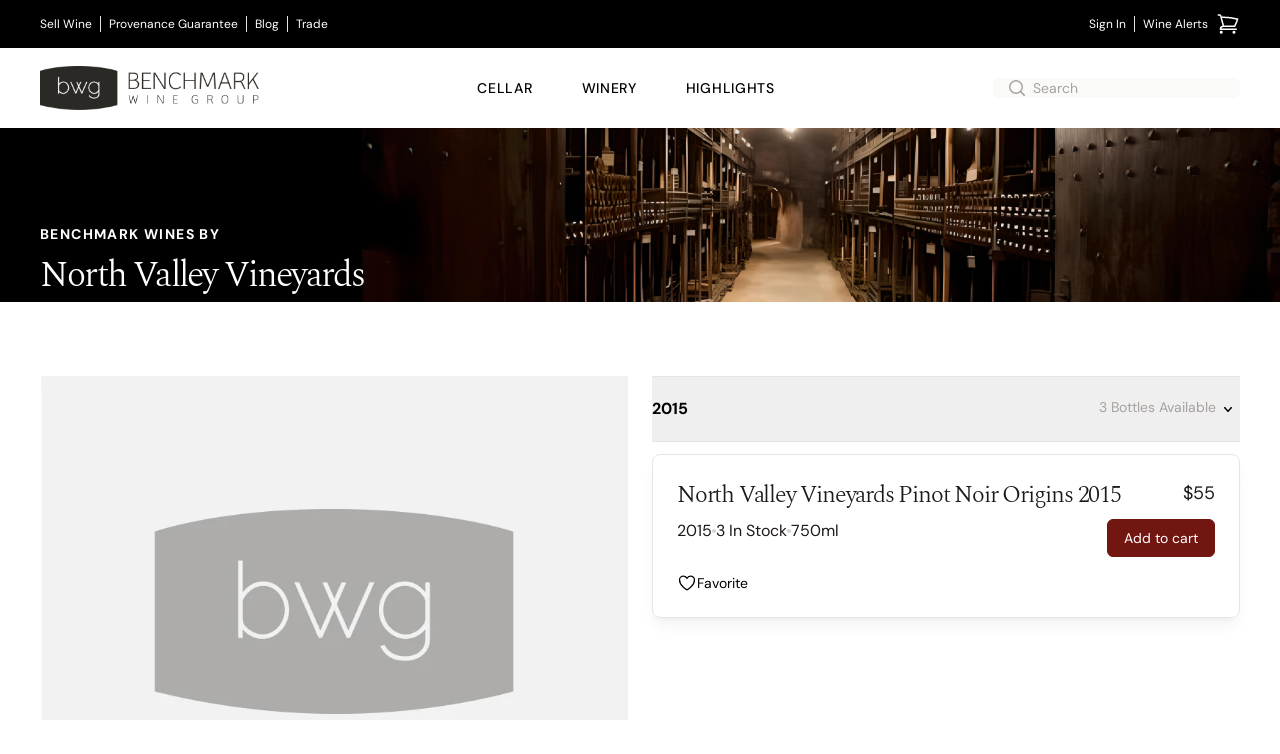

--- FILE ---
content_type: text/html; charset=utf-8
request_url: https://www.benchmarkwine.com/winery/9962-north-valley-vineyards
body_size: 17588
content:
<!doctype html><html lang="en-US"><head><link href="//images.benchmarkwine.com" rel="preconnect" crossorigin><link href="https://ga.jspm.io" rel="preconnect" crossorigin><link href="https://maps.googleapis.com" rel="preconnect" crossorigin><meta charset="utf-8"><meta name="viewport" content="width=device-width, initial-scale=1"><meta name="theme-color" content="#fff" media="(prefers-color-scheme: light)"><meta name="theme-color" content="#2b2925" media="(prefers-color-scheme: dark)"><meta property="og:site_name" content="BenchmarkWine.com"><link rel="canonical" href="https://www.benchmarkwine.com/winery/9962-north-valley-vineyards"><title>North Valley Vineyards Wines | Benchmark Wine Group</title>
<meta name="description" content="Shop our selection of North Valley Vineyards wines from Oregon at Benchmark Wine Group."><meta name="csrf-param" content="authenticity_token" />
<meta name="csrf-token" content="paI4_UiBaQg-ZMTvtacscjFnTpl00zWKg39-YnqhBfJQFskVJs8eyizWw0tV0wMqwjP84A1ZM7i8vtvXTRBuIA" /><link rel="shortcut icon" type="image/x-icon" href="/favicon.ico"><style type="text/css">@font-face {font-family:PT Sans;font-style:normal;font-weight:400;src:url(/cf-fonts/s/pt-sans/5.0.11/latin/400/normal.woff2);unicode-range:U+0000-00FF,U+0131,U+0152-0153,U+02BB-02BC,U+02C6,U+02DA,U+02DC,U+0304,U+0308,U+0329,U+2000-206F,U+2074,U+20AC,U+2122,U+2191,U+2193,U+2212,U+2215,U+FEFF,U+FFFD;font-display:swap;}@font-face {font-family:PT Sans;font-style:normal;font-weight:400;src:url(/cf-fonts/s/pt-sans/5.0.11/cyrillic-ext/400/normal.woff2);unicode-range:U+0460-052F,U+1C80-1C88,U+20B4,U+2DE0-2DFF,U+A640-A69F,U+FE2E-FE2F;font-display:swap;}@font-face {font-family:PT Sans;font-style:normal;font-weight:400;src:url(/cf-fonts/s/pt-sans/5.0.11/cyrillic/400/normal.woff2);unicode-range:U+0301,U+0400-045F,U+0490-0491,U+04B0-04B1,U+2116;font-display:swap;}@font-face {font-family:PT Sans;font-style:normal;font-weight:400;src:url(/cf-fonts/s/pt-sans/5.0.11/latin-ext/400/normal.woff2);unicode-range:U+0100-02AF,U+0304,U+0308,U+0329,U+1E00-1E9F,U+1EF2-1EFF,U+2020,U+20A0-20AB,U+20AD-20CF,U+2113,U+2C60-2C7F,U+A720-A7FF;font-display:swap;}</style><style type="text/css">@font-face {font-family:Josefin Sans;font-style:normal;font-weight:400;src:url(/cf-fonts/s/josefin-sans/5.0.18/vietnamese/400/normal.woff2);unicode-range:U+0102-0103,U+0110-0111,U+0128-0129,U+0168-0169,U+01A0-01A1,U+01AF-01B0,U+0300-0301,U+0303-0304,U+0308-0309,U+0323,U+0329,U+1EA0-1EF9,U+20AB;font-display:swap;}@font-face {font-family:Josefin Sans;font-style:normal;font-weight:400;src:url(/cf-fonts/s/josefin-sans/5.0.18/latin-ext/400/normal.woff2);unicode-range:U+0100-02AF,U+0304,U+0308,U+0329,U+1E00-1E9F,U+1EF2-1EFF,U+2020,U+20A0-20AB,U+20AD-20CF,U+2113,U+2C60-2C7F,U+A720-A7FF;font-display:swap;}@font-face {font-family:Josefin Sans;font-style:normal;font-weight:400;src:url(/cf-fonts/s/josefin-sans/5.0.18/latin/400/normal.woff2);unicode-range:U+0000-00FF,U+0131,U+0152-0153,U+02BB-02BC,U+02C6,U+02DA,U+02DC,U+0304,U+0308,U+0329,U+2000-206F,U+2074,U+20AC,U+2122,U+2191,U+2193,U+2212,U+2215,U+FEFF,U+FFFD;font-display:swap;}@font-face {font-family:Josefin Sans;font-style:normal;font-weight:600;src:url(/cf-fonts/s/josefin-sans/5.0.18/vietnamese/600/normal.woff2);unicode-range:U+0102-0103,U+0110-0111,U+0128-0129,U+0168-0169,U+01A0-01A1,U+01AF-01B0,U+0300-0301,U+0303-0304,U+0308-0309,U+0323,U+0329,U+1EA0-1EF9,U+20AB;font-display:swap;}@font-face {font-family:Josefin Sans;font-style:normal;font-weight:600;src:url(/cf-fonts/s/josefin-sans/5.0.18/latin-ext/600/normal.woff2);unicode-range:U+0100-02AF,U+0304,U+0308,U+0329,U+1E00-1E9F,U+1EF2-1EFF,U+2020,U+20A0-20AB,U+20AD-20CF,U+2113,U+2C60-2C7F,U+A720-A7FF;font-display:swap;}@font-face {font-family:Josefin Sans;font-style:normal;font-weight:600;src:url(/cf-fonts/s/josefin-sans/5.0.18/latin/600/normal.woff2);unicode-range:U+0000-00FF,U+0131,U+0152-0153,U+02BB-02BC,U+02C6,U+02DA,U+02DC,U+0304,U+0308,U+0329,U+2000-206F,U+2074,U+20AC,U+2122,U+2191,U+2193,U+2212,U+2215,U+FEFF,U+FFFD;font-display:swap;}@font-face {font-family:Josefin Sans;font-style:normal;font-weight:700;src:url(/cf-fonts/s/josefin-sans/5.0.18/latin/700/normal.woff2);unicode-range:U+0000-00FF,U+0131,U+0152-0153,U+02BB-02BC,U+02C6,U+02DA,U+02DC,U+0304,U+0308,U+0329,U+2000-206F,U+2074,U+20AC,U+2122,U+2191,U+2193,U+2212,U+2215,U+FEFF,U+FFFD;font-display:swap;}@font-face {font-family:Josefin Sans;font-style:normal;font-weight:700;src:url(/cf-fonts/s/josefin-sans/5.0.18/vietnamese/700/normal.woff2);unicode-range:U+0102-0103,U+0110-0111,U+0128-0129,U+0168-0169,U+01A0-01A1,U+01AF-01B0,U+0300-0301,U+0303-0304,U+0308-0309,U+0323,U+0329,U+1EA0-1EF9,U+20AB;font-display:swap;}@font-face {font-family:Josefin Sans;font-style:normal;font-weight:700;src:url(/cf-fonts/s/josefin-sans/5.0.18/latin-ext/700/normal.woff2);unicode-range:U+0100-02AF,U+0304,U+0308,U+0329,U+1E00-1E9F,U+1EF2-1EFF,U+2020,U+20A0-20AB,U+20AD-20CF,U+2113,U+2C60-2C7F,U+A720-A7FF;font-display:swap;}</style><style type="text/css">@font-face {font-family:Playfair Display;font-style:normal;font-weight:400;src:url(/cf-fonts/s/playfair-display/5.0.18/latin/400/normal.woff2);unicode-range:U+0000-00FF,U+0131,U+0152-0153,U+02BB-02BC,U+02C6,U+02DA,U+02DC,U+0304,U+0308,U+0329,U+2000-206F,U+2074,U+20AC,U+2122,U+2191,U+2193,U+2212,U+2215,U+FEFF,U+FFFD;font-display:swap;}@font-face {font-family:Playfair Display;font-style:normal;font-weight:400;src:url(/cf-fonts/s/playfair-display/5.0.18/latin-ext/400/normal.woff2);unicode-range:U+0100-02AF,U+0304,U+0308,U+0329,U+1E00-1E9F,U+1EF2-1EFF,U+2020,U+20A0-20AB,U+20AD-20CF,U+2113,U+2C60-2C7F,U+A720-A7FF;font-display:swap;}@font-face {font-family:Playfair Display;font-style:normal;font-weight:400;src:url(/cf-fonts/s/playfair-display/5.0.18/cyrillic/400/normal.woff2);unicode-range:U+0301,U+0400-045F,U+0490-0491,U+04B0-04B1,U+2116;font-display:swap;}@font-face {font-family:Playfair Display;font-style:normal;font-weight:400;src:url(/cf-fonts/s/playfair-display/5.0.18/vietnamese/400/normal.woff2);unicode-range:U+0102-0103,U+0110-0111,U+0128-0129,U+0168-0169,U+01A0-01A1,U+01AF-01B0,U+0300-0301,U+0303-0304,U+0308-0309,U+0323,U+0329,U+1EA0-1EF9,U+20AB;font-display:swap;}@font-face {font-family:Playfair Display;font-style:italic;font-weight:400;src:url(/cf-fonts/s/playfair-display/5.0.18/cyrillic/400/italic.woff2);unicode-range:U+0301,U+0400-045F,U+0490-0491,U+04B0-04B1,U+2116;font-display:swap;}@font-face {font-family:Playfair Display;font-style:italic;font-weight:400;src:url(/cf-fonts/s/playfair-display/5.0.18/vietnamese/400/italic.woff2);unicode-range:U+0102-0103,U+0110-0111,U+0128-0129,U+0168-0169,U+01A0-01A1,U+01AF-01B0,U+0300-0301,U+0303-0304,U+0308-0309,U+0323,U+0329,U+1EA0-1EF9,U+20AB;font-display:swap;}@font-face {font-family:Playfair Display;font-style:italic;font-weight:400;src:url(/cf-fonts/s/playfair-display/5.0.18/latin-ext/400/italic.woff2);unicode-range:U+0100-02AF,U+0304,U+0308,U+0329,U+1E00-1E9F,U+1EF2-1EFF,U+2020,U+20A0-20AB,U+20AD-20CF,U+2113,U+2C60-2C7F,U+A720-A7FF;font-display:swap;}@font-face {font-family:Playfair Display;font-style:italic;font-weight:400;src:url(/cf-fonts/s/playfair-display/5.0.18/latin/400/italic.woff2);unicode-range:U+0000-00FF,U+0131,U+0152-0153,U+02BB-02BC,U+02C6,U+02DA,U+02DC,U+0304,U+0308,U+0329,U+2000-206F,U+2074,U+20AC,U+2122,U+2191,U+2193,U+2212,U+2215,U+FEFF,U+FFFD;font-display:swap;}@font-face {font-family:Playfair Display;font-style:normal;font-weight:700;src:url(/cf-fonts/s/playfair-display/5.0.18/latin-ext/700/normal.woff2);unicode-range:U+0100-02AF,U+0304,U+0308,U+0329,U+1E00-1E9F,U+1EF2-1EFF,U+2020,U+20A0-20AB,U+20AD-20CF,U+2113,U+2C60-2C7F,U+A720-A7FF;font-display:swap;}@font-face {font-family:Playfair Display;font-style:normal;font-weight:700;src:url(/cf-fonts/s/playfair-display/5.0.18/vietnamese/700/normal.woff2);unicode-range:U+0102-0103,U+0110-0111,U+0128-0129,U+0168-0169,U+01A0-01A1,U+01AF-01B0,U+0300-0301,U+0303-0304,U+0308-0309,U+0323,U+0329,U+1EA0-1EF9,U+20AB;font-display:swap;}@font-face {font-family:Playfair Display;font-style:normal;font-weight:700;src:url(/cf-fonts/s/playfair-display/5.0.18/latin/700/normal.woff2);unicode-range:U+0000-00FF,U+0131,U+0152-0153,U+02BB-02BC,U+02C6,U+02DA,U+02DC,U+0304,U+0308,U+0329,U+2000-206F,U+2074,U+20AC,U+2122,U+2191,U+2193,U+2212,U+2215,U+FEFF,U+FFFD;font-display:swap;}@font-face {font-family:Playfair Display;font-style:normal;font-weight:700;src:url(/cf-fonts/s/playfair-display/5.0.18/cyrillic/700/normal.woff2);unicode-range:U+0301,U+0400-045F,U+0490-0491,U+04B0-04B1,U+2116;font-display:swap;}</style><style type="text/css">@font-face {font-family:DM Sans;font-style:normal;font-weight:400;src:url(/cf-fonts/v/dm-sans/5.0.18/latin-ext/wght/normal.woff2);unicode-range:U+0100-02AF,U+0304,U+0308,U+0329,U+1E00-1E9F,U+1EF2-1EFF,U+2020,U+20A0-20AB,U+20AD-20CF,U+2113,U+2C60-2C7F,U+A720-A7FF;font-display:swap;}@font-face {font-family:DM Sans;font-style:normal;font-weight:400;src:url(/cf-fonts/v/dm-sans/5.0.18/latin/wght/normal.woff2);unicode-range:U+0000-00FF,U+0131,U+0152-0153,U+02BB-02BC,U+02C6,U+02DA,U+02DC,U+0304,U+0308,U+0329,U+2000-206F,U+2074,U+20AC,U+2122,U+2191,U+2193,U+2212,U+2215,U+FEFF,U+FFFD;font-display:swap;}@font-face {font-family:DM Sans;font-style:normal;font-weight:500;src:url(/cf-fonts/v/dm-sans/5.0.18/latin/wght/normal.woff2);unicode-range:U+0000-00FF,U+0131,U+0152-0153,U+02BB-02BC,U+02C6,U+02DA,U+02DC,U+0304,U+0308,U+0329,U+2000-206F,U+2074,U+20AC,U+2122,U+2191,U+2193,U+2212,U+2215,U+FEFF,U+FFFD;font-display:swap;}@font-face {font-family:DM Sans;font-style:normal;font-weight:500;src:url(/cf-fonts/v/dm-sans/5.0.18/latin-ext/wght/normal.woff2);unicode-range:U+0100-02AF,U+0304,U+0308,U+0329,U+1E00-1E9F,U+1EF2-1EFF,U+2020,U+20A0-20AB,U+20AD-20CF,U+2113,U+2C60-2C7F,U+A720-A7FF;font-display:swap;}@font-face {font-family:DM Sans;font-style:normal;font-weight:700;src:url(/cf-fonts/v/dm-sans/5.0.18/latin-ext/wght/normal.woff2);unicode-range:U+0100-02AF,U+0304,U+0308,U+0329,U+1E00-1E9F,U+1EF2-1EFF,U+2020,U+20A0-20AB,U+20AD-20CF,U+2113,U+2C60-2C7F,U+A720-A7FF;font-display:swap;}@font-face {font-family:DM Sans;font-style:normal;font-weight:700;src:url(/cf-fonts/v/dm-sans/5.0.18/latin/wght/normal.woff2);unicode-range:U+0000-00FF,U+0131,U+0152-0153,U+02BB-02BC,U+02C6,U+02DA,U+02DC,U+0304,U+0308,U+0329,U+2000-206F,U+2074,U+20AC,U+2122,U+2191,U+2193,U+2212,U+2215,U+FEFF,U+FFFD;font-display:swap;}@font-face {font-family:DM Sans;font-style:italic;font-weight:400;src:url(/cf-fonts/v/dm-sans/5.0.18/latin/wght/italic.woff2);unicode-range:U+0000-00FF,U+0131,U+0152-0153,U+02BB-02BC,U+02C6,U+02DA,U+02DC,U+0304,U+0308,U+0329,U+2000-206F,U+2074,U+20AC,U+2122,U+2191,U+2193,U+2212,U+2215,U+FEFF,U+FFFD;font-display:swap;}@font-face {font-family:DM Sans;font-style:italic;font-weight:400;src:url(/cf-fonts/v/dm-sans/5.0.18/latin-ext/wght/italic.woff2);unicode-range:U+0100-02AF,U+0304,U+0308,U+0329,U+1E00-1E9F,U+1EF2-1EFF,U+2020,U+20A0-20AB,U+20AD-20CF,U+2113,U+2C60-2C7F,U+A720-A7FF;font-display:swap;}@font-face {font-family:DM Sans;font-style:italic;font-weight:500;src:url(/cf-fonts/v/dm-sans/5.0.18/latin/wght/italic.woff2);unicode-range:U+0000-00FF,U+0131,U+0152-0153,U+02BB-02BC,U+02C6,U+02DA,U+02DC,U+0304,U+0308,U+0329,U+2000-206F,U+2074,U+20AC,U+2122,U+2191,U+2193,U+2212,U+2215,U+FEFF,U+FFFD;font-display:swap;}@font-face {font-family:DM Sans;font-style:italic;font-weight:500;src:url(/cf-fonts/v/dm-sans/5.0.18/latin-ext/wght/italic.woff2);unicode-range:U+0100-02AF,U+0304,U+0308,U+0329,U+1E00-1E9F,U+1EF2-1EFF,U+2020,U+20A0-20AB,U+20AD-20CF,U+2113,U+2C60-2C7F,U+A720-A7FF;font-display:swap;}@font-face {font-family:DM Sans;font-style:italic;font-weight:700;src:url(/cf-fonts/v/dm-sans/5.0.18/latin-ext/wght/italic.woff2);unicode-range:U+0100-02AF,U+0304,U+0308,U+0329,U+1E00-1E9F,U+1EF2-1EFF,U+2020,U+20A0-20AB,U+20AD-20CF,U+2113,U+2C60-2C7F,U+A720-A7FF;font-display:swap;}@font-face {font-family:DM Sans;font-style:italic;font-weight:700;src:url(/cf-fonts/v/dm-sans/5.0.18/latin/wght/italic.woff2);unicode-range:U+0000-00FF,U+0131,U+0152-0153,U+02BB-02BC,U+02C6,U+02DA,U+02DC,U+0304,U+0308,U+0329,U+2000-206F,U+2074,U+20AC,U+2122,U+2191,U+2193,U+2212,U+2215,U+FEFF,U+FFFD;font-display:swap;}@font-face {font-family:Spectral;font-style:normal;font-weight:200;src:url(/cf-fonts/s/spectral/5.0.11/cyrillic/200/normal.woff2);unicode-range:U+0301,U+0400-045F,U+0490-0491,U+04B0-04B1,U+2116;font-display:swap;}@font-face {font-family:Spectral;font-style:normal;font-weight:200;src:url(/cf-fonts/s/spectral/5.0.11/vietnamese/200/normal.woff2);unicode-range:U+0102-0103,U+0110-0111,U+0128-0129,U+0168-0169,U+01A0-01A1,U+01AF-01B0,U+0300-0301,U+0303-0304,U+0308-0309,U+0323,U+0329,U+1EA0-1EF9,U+20AB;font-display:swap;}@font-face {font-family:Spectral;font-style:normal;font-weight:200;src:url(/cf-fonts/s/spectral/5.0.11/latin-ext/200/normal.woff2);unicode-range:U+0100-02AF,U+0304,U+0308,U+0329,U+1E00-1E9F,U+1EF2-1EFF,U+2020,U+20A0-20AB,U+20AD-20CF,U+2113,U+2C60-2C7F,U+A720-A7FF;font-display:swap;}@font-face {font-family:Spectral;font-style:normal;font-weight:200;src:url(/cf-fonts/s/spectral/5.0.11/latin/200/normal.woff2);unicode-range:U+0000-00FF,U+0131,U+0152-0153,U+02BB-02BC,U+02C6,U+02DA,U+02DC,U+0304,U+0308,U+0329,U+2000-206F,U+2074,U+20AC,U+2122,U+2191,U+2193,U+2212,U+2215,U+FEFF,U+FFFD;font-display:swap;}@font-face {font-family:Spectral;font-style:normal;font-weight:300;src:url(/cf-fonts/s/spectral/5.0.11/latin-ext/300/normal.woff2);unicode-range:U+0100-02AF,U+0304,U+0308,U+0329,U+1E00-1E9F,U+1EF2-1EFF,U+2020,U+20A0-20AB,U+20AD-20CF,U+2113,U+2C60-2C7F,U+A720-A7FF;font-display:swap;}@font-face {font-family:Spectral;font-style:normal;font-weight:300;src:url(/cf-fonts/s/spectral/5.0.11/vietnamese/300/normal.woff2);unicode-range:U+0102-0103,U+0110-0111,U+0128-0129,U+0168-0169,U+01A0-01A1,U+01AF-01B0,U+0300-0301,U+0303-0304,U+0308-0309,U+0323,U+0329,U+1EA0-1EF9,U+20AB;font-display:swap;}@font-face {font-family:Spectral;font-style:normal;font-weight:300;src:url(/cf-fonts/s/spectral/5.0.11/latin/300/normal.woff2);unicode-range:U+0000-00FF,U+0131,U+0152-0153,U+02BB-02BC,U+02C6,U+02DA,U+02DC,U+0304,U+0308,U+0329,U+2000-206F,U+2074,U+20AC,U+2122,U+2191,U+2193,U+2212,U+2215,U+FEFF,U+FFFD;font-display:swap;}@font-face {font-family:Spectral;font-style:normal;font-weight:300;src:url(/cf-fonts/s/spectral/5.0.11/cyrillic/300/normal.woff2);unicode-range:U+0301,U+0400-045F,U+0490-0491,U+04B0-04B1,U+2116;font-display:swap;}@font-face {font-family:Spectral;font-style:normal;font-weight:400;src:url(/cf-fonts/s/spectral/5.0.11/vietnamese/400/normal.woff2);unicode-range:U+0102-0103,U+0110-0111,U+0128-0129,U+0168-0169,U+01A0-01A1,U+01AF-01B0,U+0300-0301,U+0303-0304,U+0308-0309,U+0323,U+0329,U+1EA0-1EF9,U+20AB;font-display:swap;}@font-face {font-family:Spectral;font-style:normal;font-weight:400;src:url(/cf-fonts/s/spectral/5.0.11/cyrillic/400/normal.woff2);unicode-range:U+0301,U+0400-045F,U+0490-0491,U+04B0-04B1,U+2116;font-display:swap;}@font-face {font-family:Spectral;font-style:normal;font-weight:400;src:url(/cf-fonts/s/spectral/5.0.11/latin/400/normal.woff2);unicode-range:U+0000-00FF,U+0131,U+0152-0153,U+02BB-02BC,U+02C6,U+02DA,U+02DC,U+0304,U+0308,U+0329,U+2000-206F,U+2074,U+20AC,U+2122,U+2191,U+2193,U+2212,U+2215,U+FEFF,U+FFFD;font-display:swap;}@font-face {font-family:Spectral;font-style:normal;font-weight:400;src:url(/cf-fonts/s/spectral/5.0.11/latin-ext/400/normal.woff2);unicode-range:U+0100-02AF,U+0304,U+0308,U+0329,U+1E00-1E9F,U+1EF2-1EFF,U+2020,U+20A0-20AB,U+20AD-20CF,U+2113,U+2C60-2C7F,U+A720-A7FF;font-display:swap;}@font-face {font-family:Spectral;font-style:normal;font-weight:500;src:url(/cf-fonts/s/spectral/5.0.11/vietnamese/500/normal.woff2);unicode-range:U+0102-0103,U+0110-0111,U+0128-0129,U+0168-0169,U+01A0-01A1,U+01AF-01B0,U+0300-0301,U+0303-0304,U+0308-0309,U+0323,U+0329,U+1EA0-1EF9,U+20AB;font-display:swap;}@font-face {font-family:Spectral;font-style:normal;font-weight:500;src:url(/cf-fonts/s/spectral/5.0.11/latin/500/normal.woff2);unicode-range:U+0000-00FF,U+0131,U+0152-0153,U+02BB-02BC,U+02C6,U+02DA,U+02DC,U+0304,U+0308,U+0329,U+2000-206F,U+2074,U+20AC,U+2122,U+2191,U+2193,U+2212,U+2215,U+FEFF,U+FFFD;font-display:swap;}@font-face {font-family:Spectral;font-style:normal;font-weight:500;src:url(/cf-fonts/s/spectral/5.0.11/cyrillic/500/normal.woff2);unicode-range:U+0301,U+0400-045F,U+0490-0491,U+04B0-04B1,U+2116;font-display:swap;}@font-face {font-family:Spectral;font-style:normal;font-weight:500;src:url(/cf-fonts/s/spectral/5.0.11/latin-ext/500/normal.woff2);unicode-range:U+0100-02AF,U+0304,U+0308,U+0329,U+1E00-1E9F,U+1EF2-1EFF,U+2020,U+20A0-20AB,U+20AD-20CF,U+2113,U+2C60-2C7F,U+A720-A7FF;font-display:swap;}@font-face {font-family:Spectral;font-style:normal;font-weight:600;src:url(/cf-fonts/s/spectral/5.0.11/vietnamese/600/normal.woff2);unicode-range:U+0102-0103,U+0110-0111,U+0128-0129,U+0168-0169,U+01A0-01A1,U+01AF-01B0,U+0300-0301,U+0303-0304,U+0308-0309,U+0323,U+0329,U+1EA0-1EF9,U+20AB;font-display:swap;}@font-face {font-family:Spectral;font-style:normal;font-weight:600;src:url(/cf-fonts/s/spectral/5.0.11/cyrillic/600/normal.woff2);unicode-range:U+0301,U+0400-045F,U+0490-0491,U+04B0-04B1,U+2116;font-display:swap;}@font-face {font-family:Spectral;font-style:normal;font-weight:600;src:url(/cf-fonts/s/spectral/5.0.11/latin/600/normal.woff2);unicode-range:U+0000-00FF,U+0131,U+0152-0153,U+02BB-02BC,U+02C6,U+02DA,U+02DC,U+0304,U+0308,U+0329,U+2000-206F,U+2074,U+20AC,U+2122,U+2191,U+2193,U+2212,U+2215,U+FEFF,U+FFFD;font-display:swap;}@font-face {font-family:Spectral;font-style:normal;font-weight:600;src:url(/cf-fonts/s/spectral/5.0.11/latin-ext/600/normal.woff2);unicode-range:U+0100-02AF,U+0304,U+0308,U+0329,U+1E00-1E9F,U+1EF2-1EFF,U+2020,U+20A0-20AB,U+20AD-20CF,U+2113,U+2C60-2C7F,U+A720-A7FF;font-display:swap;}@font-face {font-family:Spectral;font-style:normal;font-weight:700;src:url(/cf-fonts/s/spectral/5.0.11/latin/700/normal.woff2);unicode-range:U+0000-00FF,U+0131,U+0152-0153,U+02BB-02BC,U+02C6,U+02DA,U+02DC,U+0304,U+0308,U+0329,U+2000-206F,U+2074,U+20AC,U+2122,U+2191,U+2193,U+2212,U+2215,U+FEFF,U+FFFD;font-display:swap;}@font-face {font-family:Spectral;font-style:normal;font-weight:700;src:url(/cf-fonts/s/spectral/5.0.11/cyrillic/700/normal.woff2);unicode-range:U+0301,U+0400-045F,U+0490-0491,U+04B0-04B1,U+2116;font-display:swap;}@font-face {font-family:Spectral;font-style:normal;font-weight:700;src:url(/cf-fonts/s/spectral/5.0.11/vietnamese/700/normal.woff2);unicode-range:U+0102-0103,U+0110-0111,U+0128-0129,U+0168-0169,U+01A0-01A1,U+01AF-01B0,U+0300-0301,U+0303-0304,U+0308-0309,U+0323,U+0329,U+1EA0-1EF9,U+20AB;font-display:swap;}@font-face {font-family:Spectral;font-style:normal;font-weight:700;src:url(/cf-fonts/s/spectral/5.0.11/latin-ext/700/normal.woff2);unicode-range:U+0100-02AF,U+0304,U+0308,U+0329,U+1E00-1E9F,U+1EF2-1EFF,U+2020,U+20A0-20AB,U+20AD-20CF,U+2113,U+2C60-2C7F,U+A720-A7FF;font-display:swap;}@font-face {font-family:Spectral;font-style:normal;font-weight:800;src:url(/cf-fonts/s/spectral/5.0.11/vietnamese/800/normal.woff2);unicode-range:U+0102-0103,U+0110-0111,U+0128-0129,U+0168-0169,U+01A0-01A1,U+01AF-01B0,U+0300-0301,U+0303-0304,U+0308-0309,U+0323,U+0329,U+1EA0-1EF9,U+20AB;font-display:swap;}@font-face {font-family:Spectral;font-style:normal;font-weight:800;src:url(/cf-fonts/s/spectral/5.0.11/latin/800/normal.woff2);unicode-range:U+0000-00FF,U+0131,U+0152-0153,U+02BB-02BC,U+02C6,U+02DA,U+02DC,U+0304,U+0308,U+0329,U+2000-206F,U+2074,U+20AC,U+2122,U+2191,U+2193,U+2212,U+2215,U+FEFF,U+FFFD;font-display:swap;}@font-face {font-family:Spectral;font-style:normal;font-weight:800;src:url(/cf-fonts/s/spectral/5.0.11/cyrillic/800/normal.woff2);unicode-range:U+0301,U+0400-045F,U+0490-0491,U+04B0-04B1,U+2116;font-display:swap;}@font-face {font-family:Spectral;font-style:normal;font-weight:800;src:url(/cf-fonts/s/spectral/5.0.11/latin-ext/800/normal.woff2);unicode-range:U+0100-02AF,U+0304,U+0308,U+0329,U+1E00-1E9F,U+1EF2-1EFF,U+2020,U+20A0-20AB,U+20AD-20CF,U+2113,U+2C60-2C7F,U+A720-A7FF;font-display:swap;}@font-face {font-family:Spectral;font-style:italic;font-weight:200;src:url(/cf-fonts/s/spectral/5.0.11/latin/200/italic.woff2);unicode-range:U+0000-00FF,U+0131,U+0152-0153,U+02BB-02BC,U+02C6,U+02DA,U+02DC,U+0304,U+0308,U+0329,U+2000-206F,U+2074,U+20AC,U+2122,U+2191,U+2193,U+2212,U+2215,U+FEFF,U+FFFD;font-display:swap;}@font-face {font-family:Spectral;font-style:italic;font-weight:200;src:url(/cf-fonts/s/spectral/5.0.11/vietnamese/200/italic.woff2);unicode-range:U+0102-0103,U+0110-0111,U+0128-0129,U+0168-0169,U+01A0-01A1,U+01AF-01B0,U+0300-0301,U+0303-0304,U+0308-0309,U+0323,U+0329,U+1EA0-1EF9,U+20AB;font-display:swap;}@font-face {font-family:Spectral;font-style:italic;font-weight:200;src:url(/cf-fonts/s/spectral/5.0.11/cyrillic/200/italic.woff2);unicode-range:U+0301,U+0400-045F,U+0490-0491,U+04B0-04B1,U+2116;font-display:swap;}@font-face {font-family:Spectral;font-style:italic;font-weight:200;src:url(/cf-fonts/s/spectral/5.0.11/latin-ext/200/italic.woff2);unicode-range:U+0100-02AF,U+0304,U+0308,U+0329,U+1E00-1E9F,U+1EF2-1EFF,U+2020,U+20A0-20AB,U+20AD-20CF,U+2113,U+2C60-2C7F,U+A720-A7FF;font-display:swap;}@font-face {font-family:Spectral;font-style:italic;font-weight:300;src:url(/cf-fonts/s/spectral/5.0.11/cyrillic/300/italic.woff2);unicode-range:U+0301,U+0400-045F,U+0490-0491,U+04B0-04B1,U+2116;font-display:swap;}@font-face {font-family:Spectral;font-style:italic;font-weight:300;src:url(/cf-fonts/s/spectral/5.0.11/vietnamese/300/italic.woff2);unicode-range:U+0102-0103,U+0110-0111,U+0128-0129,U+0168-0169,U+01A0-01A1,U+01AF-01B0,U+0300-0301,U+0303-0304,U+0308-0309,U+0323,U+0329,U+1EA0-1EF9,U+20AB;font-display:swap;}@font-face {font-family:Spectral;font-style:italic;font-weight:300;src:url(/cf-fonts/s/spectral/5.0.11/latin-ext/300/italic.woff2);unicode-range:U+0100-02AF,U+0304,U+0308,U+0329,U+1E00-1E9F,U+1EF2-1EFF,U+2020,U+20A0-20AB,U+20AD-20CF,U+2113,U+2C60-2C7F,U+A720-A7FF;font-display:swap;}@font-face {font-family:Spectral;font-style:italic;font-weight:300;src:url(/cf-fonts/s/spectral/5.0.11/latin/300/italic.woff2);unicode-range:U+0000-00FF,U+0131,U+0152-0153,U+02BB-02BC,U+02C6,U+02DA,U+02DC,U+0304,U+0308,U+0329,U+2000-206F,U+2074,U+20AC,U+2122,U+2191,U+2193,U+2212,U+2215,U+FEFF,U+FFFD;font-display:swap;}@font-face {font-family:Spectral;font-style:italic;font-weight:400;src:url(/cf-fonts/s/spectral/5.0.11/latin-ext/400/italic.woff2);unicode-range:U+0100-02AF,U+0304,U+0308,U+0329,U+1E00-1E9F,U+1EF2-1EFF,U+2020,U+20A0-20AB,U+20AD-20CF,U+2113,U+2C60-2C7F,U+A720-A7FF;font-display:swap;}@font-face {font-family:Spectral;font-style:italic;font-weight:400;src:url(/cf-fonts/s/spectral/5.0.11/cyrillic/400/italic.woff2);unicode-range:U+0301,U+0400-045F,U+0490-0491,U+04B0-04B1,U+2116;font-display:swap;}@font-face {font-family:Spectral;font-style:italic;font-weight:400;src:url(/cf-fonts/s/spectral/5.0.11/vietnamese/400/italic.woff2);unicode-range:U+0102-0103,U+0110-0111,U+0128-0129,U+0168-0169,U+01A0-01A1,U+01AF-01B0,U+0300-0301,U+0303-0304,U+0308-0309,U+0323,U+0329,U+1EA0-1EF9,U+20AB;font-display:swap;}@font-face {font-family:Spectral;font-style:italic;font-weight:400;src:url(/cf-fonts/s/spectral/5.0.11/latin/400/italic.woff2);unicode-range:U+0000-00FF,U+0131,U+0152-0153,U+02BB-02BC,U+02C6,U+02DA,U+02DC,U+0304,U+0308,U+0329,U+2000-206F,U+2074,U+20AC,U+2122,U+2191,U+2193,U+2212,U+2215,U+FEFF,U+FFFD;font-display:swap;}@font-face {font-family:Spectral;font-style:italic;font-weight:500;src:url(/cf-fonts/s/spectral/5.0.11/cyrillic/500/italic.woff2);unicode-range:U+0301,U+0400-045F,U+0490-0491,U+04B0-04B1,U+2116;font-display:swap;}@font-face {font-family:Spectral;font-style:italic;font-weight:500;src:url(/cf-fonts/s/spectral/5.0.11/latin/500/italic.woff2);unicode-range:U+0000-00FF,U+0131,U+0152-0153,U+02BB-02BC,U+02C6,U+02DA,U+02DC,U+0304,U+0308,U+0329,U+2000-206F,U+2074,U+20AC,U+2122,U+2191,U+2193,U+2212,U+2215,U+FEFF,U+FFFD;font-display:swap;}@font-face {font-family:Spectral;font-style:italic;font-weight:500;src:url(/cf-fonts/s/spectral/5.0.11/latin-ext/500/italic.woff2);unicode-range:U+0100-02AF,U+0304,U+0308,U+0329,U+1E00-1E9F,U+1EF2-1EFF,U+2020,U+20A0-20AB,U+20AD-20CF,U+2113,U+2C60-2C7F,U+A720-A7FF;font-display:swap;}@font-face {font-family:Spectral;font-style:italic;font-weight:500;src:url(/cf-fonts/s/spectral/5.0.11/vietnamese/500/italic.woff2);unicode-range:U+0102-0103,U+0110-0111,U+0128-0129,U+0168-0169,U+01A0-01A1,U+01AF-01B0,U+0300-0301,U+0303-0304,U+0308-0309,U+0323,U+0329,U+1EA0-1EF9,U+20AB;font-display:swap;}@font-face {font-family:Spectral;font-style:italic;font-weight:600;src:url(/cf-fonts/s/spectral/5.0.11/vietnamese/600/italic.woff2);unicode-range:U+0102-0103,U+0110-0111,U+0128-0129,U+0168-0169,U+01A0-01A1,U+01AF-01B0,U+0300-0301,U+0303-0304,U+0308-0309,U+0323,U+0329,U+1EA0-1EF9,U+20AB;font-display:swap;}@font-face {font-family:Spectral;font-style:italic;font-weight:600;src:url(/cf-fonts/s/spectral/5.0.11/latin-ext/600/italic.woff2);unicode-range:U+0100-02AF,U+0304,U+0308,U+0329,U+1E00-1E9F,U+1EF2-1EFF,U+2020,U+20A0-20AB,U+20AD-20CF,U+2113,U+2C60-2C7F,U+A720-A7FF;font-display:swap;}@font-face {font-family:Spectral;font-style:italic;font-weight:600;src:url(/cf-fonts/s/spectral/5.0.11/cyrillic/600/italic.woff2);unicode-range:U+0301,U+0400-045F,U+0490-0491,U+04B0-04B1,U+2116;font-display:swap;}@font-face {font-family:Spectral;font-style:italic;font-weight:600;src:url(/cf-fonts/s/spectral/5.0.11/latin/600/italic.woff2);unicode-range:U+0000-00FF,U+0131,U+0152-0153,U+02BB-02BC,U+02C6,U+02DA,U+02DC,U+0304,U+0308,U+0329,U+2000-206F,U+2074,U+20AC,U+2122,U+2191,U+2193,U+2212,U+2215,U+FEFF,U+FFFD;font-display:swap;}@font-face {font-family:Spectral;font-style:italic;font-weight:700;src:url(/cf-fonts/s/spectral/5.0.11/cyrillic/700/italic.woff2);unicode-range:U+0301,U+0400-045F,U+0490-0491,U+04B0-04B1,U+2116;font-display:swap;}@font-face {font-family:Spectral;font-style:italic;font-weight:700;src:url(/cf-fonts/s/spectral/5.0.11/vietnamese/700/italic.woff2);unicode-range:U+0102-0103,U+0110-0111,U+0128-0129,U+0168-0169,U+01A0-01A1,U+01AF-01B0,U+0300-0301,U+0303-0304,U+0308-0309,U+0323,U+0329,U+1EA0-1EF9,U+20AB;font-display:swap;}@font-face {font-family:Spectral;font-style:italic;font-weight:700;src:url(/cf-fonts/s/spectral/5.0.11/latin-ext/700/italic.woff2);unicode-range:U+0100-02AF,U+0304,U+0308,U+0329,U+1E00-1E9F,U+1EF2-1EFF,U+2020,U+20A0-20AB,U+20AD-20CF,U+2113,U+2C60-2C7F,U+A720-A7FF;font-display:swap;}@font-face {font-family:Spectral;font-style:italic;font-weight:700;src:url(/cf-fonts/s/spectral/5.0.11/latin/700/italic.woff2);unicode-range:U+0000-00FF,U+0131,U+0152-0153,U+02BB-02BC,U+02C6,U+02DA,U+02DC,U+0304,U+0308,U+0329,U+2000-206F,U+2074,U+20AC,U+2122,U+2191,U+2193,U+2212,U+2215,U+FEFF,U+FFFD;font-display:swap;}@font-face {font-family:Spectral;font-style:italic;font-weight:800;src:url(/cf-fonts/s/spectral/5.0.11/cyrillic/800/italic.woff2);unicode-range:U+0301,U+0400-045F,U+0490-0491,U+04B0-04B1,U+2116;font-display:swap;}@font-face {font-family:Spectral;font-style:italic;font-weight:800;src:url(/cf-fonts/s/spectral/5.0.11/latin-ext/800/italic.woff2);unicode-range:U+0100-02AF,U+0304,U+0308,U+0329,U+1E00-1E9F,U+1EF2-1EFF,U+2020,U+20A0-20AB,U+20AD-20CF,U+2113,U+2C60-2C7F,U+A720-A7FF;font-display:swap;}@font-face {font-family:Spectral;font-style:italic;font-weight:800;src:url(/cf-fonts/s/spectral/5.0.11/latin/800/italic.woff2);unicode-range:U+0000-00FF,U+0131,U+0152-0153,U+02BB-02BC,U+02C6,U+02DA,U+02DC,U+0304,U+0308,U+0329,U+2000-206F,U+2074,U+20AC,U+2122,U+2191,U+2193,U+2212,U+2215,U+FEFF,U+FFFD;font-display:swap;}@font-face {font-family:Spectral;font-style:italic;font-weight:800;src:url(/cf-fonts/s/spectral/5.0.11/vietnamese/800/italic.woff2);unicode-range:U+0102-0103,U+0110-0111,U+0128-0129,U+0168-0169,U+01A0-01A1,U+01AF-01B0,U+0300-0301,U+0303-0304,U+0308-0309,U+0323,U+0329,U+1EA0-1EF9,U+20AB;font-display:swap;}</style><script src="https://maps.googleapis.com/maps/api/js?key=AIzaSyCbkvo0ZRRigfHOlCWOqez10uauSxMdo3A&amp;libraries=places&amp;v=3.51" defer="defer"></script><script src="https://challenges.cloudflare.com/turnstile/v0/api.js?render=explicit" data-turbo-track="reload"></script><script type="importmap" data-turbo-track="reload">{
  "imports": {
    "shop": "/assets/shop-614aa9c2.js",
    "hotkey_manager": "/assets/hotkey_manager-804605e2.js",
    "fulfillment": "/assets/fulfillment-d4d6e283.js",
    "inventory_manager": "/assets/inventory_manager-dbb06376.js",
    "@alpinejs/collapse": "https://ga.jspm.io/npm:@alpinejs/collapse@3.15.0/dist/module.esm.js",
    "@alpinejs/focus": "https://ga.jspm.io/npm:@alpinejs/focus@3.15.0/dist/module.esm.js",
    "@alpinejs/intersect": "https://ga.jspm.io/npm:@alpinejs/intersect@3.15.0/dist/module.esm.js",
    "@alpinejs/mask": "https://ga.jspm.io/npm:@alpinejs/mask@3.15.0/dist/module.esm.js",
    "@alpinejs/ui": "https://ga.jspm.io/npm:@alpinejs/ui@3.15.0/dist/module.esm.js",
    "alpinejs": "https://ga.jspm.io/npm:alpinejs@3.15.0/dist/module.esm.js",
    "@hotwired/turbo-rails": "https://ga.jspm.io/npm:@hotwired/turbo-rails@7.2.4/app/javascript/turbo/index.js",
    "@hotwired/turbo": "https://ga.jspm.io/npm:@hotwired/turbo@7.2.4/dist/turbo.es2017-esm.js",
    "@rails/actioncable/src": "/assets/@rails--actioncable--src-04852abc.js",
    "alpine-turbo-drive-adapter": "https://ga.jspm.io/npm:alpine-turbo-drive-adapter@2.1.0/dist/alpine-turbo-drive-adapter.esm.js",
    "@hotwired/stimulus": "/assets/stimulus.min-b32e7af7.js",
    "@hotwired/stimulus-loading": "/assets/stimulus-loading-f28d1896.js",
    "@github/hotkey": "https://ga.jspm.io/npm:@github/hotkey@3.1.1/dist/index.js",
    "ahoy.js": "https://ga.jspm.io/npm:ahoy.js@0.4.4/dist/ahoy.esm.js",
    "qr-scanner": "/assets/qr-scanner-19d96127.js",
    "qr-scanner-worker.min": "/assets/qr-scanner-worker.min-28056efc.js",
    "litepicker": "https://ga.jspm.io/npm:litepicker@2.0.12/dist/litepicker.umd.js",
    "@easepick/bundle": "/assets/@easepick--bundle-5db1ebd8.js",
    "date-fns/formatDistanceToNowStrict": "https://ga.jspm.io/npm:date-fns@3.0.0/formatDistanceToNowStrict.mjs",
    "date-fns/parseISO": "https://ga.jspm.io/npm:date-fns@3.0.0/parseISO.mjs",
    "@floating-ui/dom": "/assets/@floating-ui--dom-d500846a.js",
    "@floating-ui/core": "/assets/@floating-ui--core-bdf0914d.js",
    "@floating-ui/utils": "/assets/@floating-ui--utils-a638be89.js",
    "@floating-ui/utils/dom": "/assets/@floating-ui--utils--dom-a68af1c9.js",
    "alpine-turbo8-drive-adapter": "https://ga.jspm.io/npm:alpine-turbo-drive-adapter@2.2.0/dist/alpine-turbo-drive-adapter.esm.js",
    "@hotwired/turbo-rails8": "/assets/@hotwired--turbo-rails-316f401f.js",
    "@hotwired/turbo8": "/assets/@hotwired--turbo-da454362.js",
    "el-transition": "/assets/el-transition-7f540794.js",
    "@alpinejs/persist": "/assets/@alpinejs--persist-6a9a90c7.js",
    "morphlex": "/assets/morphlex-84d60f89.js",
    "sortablejs": "/assets/sortablejs-cb8cb79c.js",
    "cleave-zen": "/assets/cleave-zen-c21f4c91.js",
    "credit-card-type": "/assets/credit-card-type-fad7c95f.js",
    "shop/controllers/anti_scroll_controller": "/assets/shop/controllers/anti_scroll_controller-29abf5c2.js",
    "shop/controllers/apple_pay_controller": "/assets/shop/controllers/apple_pay_controller-04b1a427.js",
    "shop/controllers/application": "/assets/shop/controllers/application-12877518.js",
    "shop/controllers/current_page_controller": "/assets/shop/controllers/current_page_controller-72928d96.js",
    "shop/controllers/express_checkout_controller": "/assets/shop/controllers/express_checkout_controller-c286c5b8.js",
    "shop/controllers/file_input_size_requirement_controller": "/assets/shop/controllers/file_input_size_requirement_controller-af8c0b19.js",
    "shop/controllers/google_pay_controller": "/assets/shop/controllers/google_pay_controller-df510c41.js",
    "shop/controllers": "/assets/shop/controllers/index-4d06c041.js",
    "shop/controllers/lightbox_controller": "/assets/shop/controllers/lightbox_controller-0e5c8ee1.js",
    "shop/controllers/lightbox_launcher_controller": "/assets/shop/controllers/lightbox_launcher_controller-fbae1956.js",
    "shop/controllers/scroll_restore_controller": "/assets/shop/controllers/scroll_restore_controller-3261c11d.js",
    "shop/controllers/share_controller": "/assets/shop/controllers/share_controller-dcce4473.js",
    "shop/controllers/sticky_controller": "/assets/shop/controllers/sticky_controller-ab20283d.js",
    "shop/controllers/sticky_height_controller": "/assets/shop/controllers/sticky_height_controller-b9af8446.js",
    "shop/controllers/visibility_tracker_controller": "/assets/shop/controllers/visibility_tracker_controller-0fae59d6.js",
    "shop/helpers/breakpoints": "/assets/shop/helpers/breakpoints-cae721a5.js",
    "shop/helpers/csrf": "/assets/shop/helpers/csrf-a5eca0c1.js",
    "shop/helpers/express_checkout": "/assets/shop/helpers/express_checkout-0680d01e.js",
    "shop/pages/checkout": "/assets/shop/pages/checkout-30cb7af3.js",
    "application/helpers/address_component_fetcher": "/assets/application/helpers/address_component_fetcher-9b9b1d7c.js",
    "admin/alpine_components/dirty_form": "/assets/admin/alpine_components/dirty_form-1dff19af.js",
    "admin/channels/consumer": "/assets/admin/channels/consumer-27239d54.js",
    "admin/channels": "/assets/admin/channels/index-725f6b30.js",
    "admin/components/hooks/useInput": "/assets/admin/components/hooks/useInput-2991c14f.js",
    "admin/components": "/assets/admin/components/index-49c6613c.js",
    "admin/controllers/application": "/assets/admin/controllers/application-12877518.js",
    "admin/controllers/asset_picker_controller": "/assets/admin/controllers/asset_picker_controller-8a6db3ef.js",
    "admin/controllers/asset_picker_upload_controller": "/assets/admin/controllers/asset_picker_upload_controller-053a4c62.js",
    "admin/controllers/autocomplete_controller": "/assets/admin/controllers/autocomplete_controller-28c4eea5.js",
    "admin/controllers/bin_scanner_controller": "/assets/admin/controllers/bin_scanner_controller-af8d616f.js",
    "admin/controllers/chat_scroll_controller": "/assets/admin/controllers/chat_scroll_controller-e5657f70.js",
    "admin/controllers/checkbox_group_controller": "/assets/admin/controllers/checkbox_group_controller-168b9e63.js",
    "admin/controllers/click_forward_controller": "/assets/admin/controllers/click_forward_controller-2dc22367.js",
    "admin/controllers/combobox_controller": "/assets/admin/controllers/combobox_controller-34be850d.js",
    "admin/controllers/content_block_editor_controller": "/assets/admin/controllers/content_block_editor_controller-d6517d51.js",
    "admin/controllers/content_preview_controller": "/assets/admin/controllers/content_preview_controller-f0b139f5.js",
    "admin/controllers/date_scoping_controller": "/assets/admin/controllers/date_scoping_controller-3fc29d80.js",
    "admin/controllers/dirty_form_controller": "/assets/admin/controllers/dirty_form_controller-52c810fd.js",
    "admin/controllers/disable_controller": "/assets/admin/controllers/disable_controller-483e97a6.js",
    "admin/controllers/disclosure_controller": "/assets/admin/controllers/disclosure_controller-d90c1bba.js",
    "admin/controllers/discrete_range_controller": "/assets/admin/controllers/discrete_range_controller-47757d86.js",
    "admin/controllers/drawer_controller": "/assets/admin/controllers/drawer_controller-eba45e6b.js",
    "admin/controllers/dropdown_controller": "/assets/admin/controllers/dropdown_controller-b8f0e4aa.js",
    "admin/controllers/edit_in_place_controller": "/assets/admin/controllers/edit_in_place_controller-45560276.js",
    "admin/controllers/feature_checker_controller": "/assets/admin/controllers/feature_checker_controller-07b0e785.js",
    "admin/controllers/featured_collection_input_controller": "/assets/admin/controllers/featured_collection_input_controller-b34dae5d.js",
    "admin/controllers/filterable_table_controller": "/assets/admin/controllers/filterable_table_controller-360626be.js",
    "admin/controllers/full_page_file_input_drop_controller": "/assets/admin/controllers/full_page_file_input_drop_controller-cbac512c.js",
    "admin/controllers/go_to_controller": "/assets/admin/controllers/go_to_controller-0e9255f0.js",
    "admin/controllers/iframe_auto_height_controller": "/assets/admin/controllers/iframe_auto_height_controller-3c62bb5a.js",
    "admin/controllers": "/assets/admin/controllers/index-2ad7a1ee.js",
    "admin/controllers/inventory_manager/move_in_button_controller": "/assets/admin/controllers/inventory_manager/move_in_button_controller-f287b984.js",
    "admin/controllers/json_form_submission_controller": "/assets/admin/controllers/json_form_submission_controller-13a77dea.js",
    "admin/controllers/large_table_controller": "/assets/admin/controllers/large_table_controller-ce599352.js",
    "admin/controllers/lazy_load": "/assets/admin/controllers/lazy_load-9a72bd22.js",
    "admin/controllers/linkable_controller": "/assets/admin/controllers/linkable_controller-85b2b201.js",
    "admin/controllers/list_builder_controller": "/assets/admin/controllers/list_builder_controller-72c58ba5.js",
    "admin/controllers/local_preference_controller": "/assets/admin/controllers/local_preference_controller-b6e772ad.js",
    "admin/controllers/long_press_controller": "/assets/admin/controllers/long_press_controller-933960d3.js",
    "admin/controllers/markdown_controller": "/assets/admin/controllers/markdown_controller-88ef1092.js",
    "admin/controllers/marquee_controller": "/assets/admin/controllers/marquee_controller-a348729c.js",
    "admin/controllers/relative_time_controller": "/assets/admin/controllers/relative_time_controller-c61a1936.js",
    "admin/controllers/removable_controller": "/assets/admin/controllers/removable_controller-52363017.js",
    "admin/controllers/reset_controller": "/assets/admin/controllers/reset_controller-63da4f3e.js",
    "admin/controllers/resizable_controller": "/assets/admin/controllers/resizable_controller-d40596dc.js",
    "admin/controllers/scroll_to_center_controller": "/assets/admin/controllers/scroll_to_center_controller-931660a1.js",
    "admin/controllers/selectable_placement_group_controller": "/assets/admin/controllers/selectable_placement_group_controller-894c1e40.js",
    "admin/controllers/sortable_table_controller": "/assets/admin/controllers/sortable_table_controller-e2fc4254.js",
    "admin/controllers/sorted_list_controller": "/assets/admin/controllers/sorted_list_controller-cdaad4cf.js",
    "admin/controllers/stale_commit_controller": "/assets/admin/controllers/stale_commit_controller-278cd03c.js",
    "admin/controllers/toggle_controller": "/assets/admin/controllers/toggle_controller-ffae0105.js",
    "admin/controllers/total_price_controller": "/assets/admin/controllers/total_price_controller-f5454a61.js",
    "admin/controllers/totaled_list_controller": "/assets/admin/controllers/totaled_list_controller-72a962c8.js",
    "admin/controllers/warehouse_location_input_controller": "/assets/admin/controllers/warehouse_location_input_controller-36581964.js",
    "admin/helpers/csrf": "/assets/admin/helpers/csrf-a5eca0c1.js",
    "admin/helpers/fontawesome": "/assets/admin/helpers/fontawesome-ff40c5b2.js",
    "admin/helpers/qr_scanner": "/assets/admin/helpers/qr_scanner-2fbfa24d.js",
    "admin/morphing_turbo_stream": "/assets/admin/morphing_turbo_stream-a4d851f9.js",
    "shared/controllers/accept_js_controller": "/assets/shared/controllers/accept_js_controller-44ad7fe2.js",
    "shared/controllers/address_autocomplete_controller": "/assets/shared/controllers/address_autocomplete_controller-7e8fb8ad.js"
  }
}</script>
<link rel="modulepreload" href="/assets/shop-614aa9c2.js">
<link rel="modulepreload" href="/assets/hotkey_manager-804605e2.js">
<link rel="modulepreload" href="/assets/fulfillment-d4d6e283.js">
<link rel="modulepreload" href="/assets/inventory_manager-dbb06376.js">
<link rel="modulepreload" href="https://ga.jspm.io/npm:@alpinejs/collapse@3.15.0/dist/module.esm.js">
<link rel="modulepreload" href="https://ga.jspm.io/npm:@alpinejs/focus@3.15.0/dist/module.esm.js">
<link rel="modulepreload" href="https://ga.jspm.io/npm:@alpinejs/intersect@3.15.0/dist/module.esm.js">
<link rel="modulepreload" href="https://ga.jspm.io/npm:@alpinejs/mask@3.15.0/dist/module.esm.js">
<link rel="modulepreload" href="https://ga.jspm.io/npm:@alpinejs/ui@3.15.0/dist/module.esm.js">
<link rel="modulepreload" href="https://ga.jspm.io/npm:alpinejs@3.15.0/dist/module.esm.js">
<link rel="modulepreload" href="https://ga.jspm.io/npm:@hotwired/turbo-rails@7.2.4/app/javascript/turbo/index.js">
<link rel="modulepreload" href="https://ga.jspm.io/npm:@hotwired/turbo@7.2.4/dist/turbo.es2017-esm.js">
<link rel="modulepreload" href="/assets/@rails--actioncable--src-04852abc.js">
<link rel="modulepreload" href="https://ga.jspm.io/npm:alpine-turbo-drive-adapter@2.1.0/dist/alpine-turbo-drive-adapter.esm.js">
<link rel="modulepreload" href="/assets/stimulus.min-b32e7af7.js">
<link rel="modulepreload" href="/assets/stimulus-loading-f28d1896.js">
<link rel="modulepreload" href="https://ga.jspm.io/npm:@github/hotkey@3.1.1/dist/index.js">
<link rel="modulepreload" href="https://ga.jspm.io/npm:ahoy.js@0.4.4/dist/ahoy.esm.js">
<link rel="modulepreload" href="/assets/qr-scanner-19d96127.js">
<link rel="modulepreload" href="/assets/qr-scanner-worker.min-28056efc.js">
<link rel="modulepreload" href="https://ga.jspm.io/npm:litepicker@2.0.12/dist/litepicker.umd.js">
<link rel="modulepreload" href="/assets/@easepick--bundle-5db1ebd8.js">
<link rel="modulepreload" href="https://ga.jspm.io/npm:date-fns@3.0.0/formatDistanceToNowStrict.mjs">
<link rel="modulepreload" href="https://ga.jspm.io/npm:date-fns@3.0.0/parseISO.mjs">
<link rel="modulepreload" href="/assets/@floating-ui--dom-d500846a.js">
<link rel="modulepreload" href="/assets/@floating-ui--core-bdf0914d.js">
<link rel="modulepreload" href="/assets/@floating-ui--utils-a638be89.js">
<link rel="modulepreload" href="/assets/@floating-ui--utils--dom-a68af1c9.js">
<link rel="modulepreload" href="https://ga.jspm.io/npm:alpine-turbo-drive-adapter@2.2.0/dist/alpine-turbo-drive-adapter.esm.js">
<link rel="modulepreload" href="/assets/@hotwired--turbo-rails-316f401f.js">
<link rel="modulepreload" href="/assets/@hotwired--turbo-da454362.js">
<link rel="modulepreload" href="/assets/el-transition-7f540794.js">
<link rel="modulepreload" href="/assets/@alpinejs--persist-6a9a90c7.js">
<link rel="modulepreload" href="/assets/morphlex-84d60f89.js">
<link rel="modulepreload" href="/assets/sortablejs-cb8cb79c.js">
<link rel="modulepreload" href="/assets/cleave-zen-c21f4c91.js">
<link rel="modulepreload" href="/assets/credit-card-type-fad7c95f.js">
<link rel="modulepreload" href="/assets/shop/controllers/anti_scroll_controller-29abf5c2.js">
<link rel="modulepreload" href="/assets/shop/controllers/apple_pay_controller-04b1a427.js">
<link rel="modulepreload" href="/assets/shop/controllers/application-12877518.js">
<link rel="modulepreload" href="/assets/shop/controllers/current_page_controller-72928d96.js">
<link rel="modulepreload" href="/assets/shop/controllers/express_checkout_controller-c286c5b8.js">
<link rel="modulepreload" href="/assets/shop/controllers/file_input_size_requirement_controller-af8c0b19.js">
<link rel="modulepreload" href="/assets/shop/controllers/google_pay_controller-df510c41.js">
<link rel="modulepreload" href="/assets/shop/controllers/index-4d06c041.js">
<link rel="modulepreload" href="/assets/shop/controllers/lightbox_controller-0e5c8ee1.js">
<link rel="modulepreload" href="/assets/shop/controllers/lightbox_launcher_controller-fbae1956.js">
<link rel="modulepreload" href="/assets/shop/controllers/scroll_restore_controller-3261c11d.js">
<link rel="modulepreload" href="/assets/shop/controllers/share_controller-dcce4473.js">
<link rel="modulepreload" href="/assets/shop/controllers/sticky_controller-ab20283d.js">
<link rel="modulepreload" href="/assets/shop/controllers/sticky_height_controller-b9af8446.js">
<link rel="modulepreload" href="/assets/shop/controllers/visibility_tracker_controller-0fae59d6.js">
<link rel="modulepreload" href="/assets/shop/helpers/breakpoints-cae721a5.js">
<link rel="modulepreload" href="/assets/shop/helpers/csrf-a5eca0c1.js">
<link rel="modulepreload" href="/assets/shop/helpers/express_checkout-0680d01e.js">
<link rel="modulepreload" href="/assets/shop/pages/checkout-30cb7af3.js">
<link rel="modulepreload" href="/assets/application/helpers/address_component_fetcher-9b9b1d7c.js">
<link rel="modulepreload" href="/assets/admin/alpine_components/dirty_form-1dff19af.js">
<link rel="modulepreload" href="/assets/admin/channels/consumer-27239d54.js">
<link rel="modulepreload" href="/assets/admin/channels/index-725f6b30.js">
<link rel="modulepreload" href="/assets/admin/components/hooks/useInput-2991c14f.js">
<link rel="modulepreload" href="/assets/admin/components/index-49c6613c.js">
<link rel="modulepreload" href="/assets/admin/controllers/application-12877518.js">
<link rel="modulepreload" href="/assets/admin/controllers/asset_picker_controller-8a6db3ef.js">
<link rel="modulepreload" href="/assets/admin/controllers/asset_picker_upload_controller-053a4c62.js">
<link rel="modulepreload" href="/assets/admin/controllers/autocomplete_controller-28c4eea5.js">
<link rel="modulepreload" href="/assets/admin/controllers/bin_scanner_controller-af8d616f.js">
<link rel="modulepreload" href="/assets/admin/controllers/chat_scroll_controller-e5657f70.js">
<link rel="modulepreload" href="/assets/admin/controllers/checkbox_group_controller-168b9e63.js">
<link rel="modulepreload" href="/assets/admin/controllers/click_forward_controller-2dc22367.js">
<link rel="modulepreload" href="/assets/admin/controllers/combobox_controller-34be850d.js">
<link rel="modulepreload" href="/assets/admin/controllers/content_block_editor_controller-d6517d51.js">
<link rel="modulepreload" href="/assets/admin/controllers/content_preview_controller-f0b139f5.js">
<link rel="modulepreload" href="/assets/admin/controllers/date_scoping_controller-3fc29d80.js">
<link rel="modulepreload" href="/assets/admin/controllers/dirty_form_controller-52c810fd.js">
<link rel="modulepreload" href="/assets/admin/controllers/disable_controller-483e97a6.js">
<link rel="modulepreload" href="/assets/admin/controllers/disclosure_controller-d90c1bba.js">
<link rel="modulepreload" href="/assets/admin/controllers/discrete_range_controller-47757d86.js">
<link rel="modulepreload" href="/assets/admin/controllers/drawer_controller-eba45e6b.js">
<link rel="modulepreload" href="/assets/admin/controllers/dropdown_controller-b8f0e4aa.js">
<link rel="modulepreload" href="/assets/admin/controllers/edit_in_place_controller-45560276.js">
<link rel="modulepreload" href="/assets/admin/controllers/feature_checker_controller-07b0e785.js">
<link rel="modulepreload" href="/assets/admin/controllers/featured_collection_input_controller-b34dae5d.js">
<link rel="modulepreload" href="/assets/admin/controllers/filterable_table_controller-360626be.js">
<link rel="modulepreload" href="/assets/admin/controllers/full_page_file_input_drop_controller-cbac512c.js">
<link rel="modulepreload" href="/assets/admin/controllers/go_to_controller-0e9255f0.js">
<link rel="modulepreload" href="/assets/admin/controllers/iframe_auto_height_controller-3c62bb5a.js">
<link rel="modulepreload" href="/assets/admin/controllers/index-2ad7a1ee.js">
<link rel="modulepreload" href="/assets/admin/controllers/inventory_manager/move_in_button_controller-f287b984.js">
<link rel="modulepreload" href="/assets/admin/controllers/json_form_submission_controller-13a77dea.js">
<link rel="modulepreload" href="/assets/admin/controllers/large_table_controller-ce599352.js">
<link rel="modulepreload" href="/assets/admin/controllers/lazy_load-9a72bd22.js">
<link rel="modulepreload" href="/assets/admin/controllers/linkable_controller-85b2b201.js">
<link rel="modulepreload" href="/assets/admin/controllers/list_builder_controller-72c58ba5.js">
<link rel="modulepreload" href="/assets/admin/controllers/local_preference_controller-b6e772ad.js">
<link rel="modulepreload" href="/assets/admin/controllers/long_press_controller-933960d3.js">
<link rel="modulepreload" href="/assets/admin/controllers/markdown_controller-88ef1092.js">
<link rel="modulepreload" href="/assets/admin/controllers/marquee_controller-a348729c.js">
<link rel="modulepreload" href="/assets/admin/controllers/relative_time_controller-c61a1936.js">
<link rel="modulepreload" href="/assets/admin/controllers/removable_controller-52363017.js">
<link rel="modulepreload" href="/assets/admin/controllers/reset_controller-63da4f3e.js">
<link rel="modulepreload" href="/assets/admin/controllers/resizable_controller-d40596dc.js">
<link rel="modulepreload" href="/assets/admin/controllers/scroll_to_center_controller-931660a1.js">
<link rel="modulepreload" href="/assets/admin/controllers/selectable_placement_group_controller-894c1e40.js">
<link rel="modulepreload" href="/assets/admin/controllers/sortable_table_controller-e2fc4254.js">
<link rel="modulepreload" href="/assets/admin/controllers/sorted_list_controller-cdaad4cf.js">
<link rel="modulepreload" href="/assets/admin/controllers/stale_commit_controller-278cd03c.js">
<link rel="modulepreload" href="/assets/admin/controllers/toggle_controller-ffae0105.js">
<link rel="modulepreload" href="/assets/admin/controllers/total_price_controller-f5454a61.js">
<link rel="modulepreload" href="/assets/admin/controllers/totaled_list_controller-72a962c8.js">
<link rel="modulepreload" href="/assets/admin/controllers/warehouse_location_input_controller-36581964.js">
<link rel="modulepreload" href="/assets/admin/helpers/csrf-a5eca0c1.js">
<link rel="modulepreload" href="/assets/admin/helpers/fontawesome-ff40c5b2.js">
<link rel="modulepreload" href="/assets/admin/helpers/qr_scanner-2fbfa24d.js">
<link rel="modulepreload" href="/assets/admin/morphing_turbo_stream-a4d851f9.js">
<link rel="modulepreload" href="/assets/shared/controllers/accept_js_controller-44ad7fe2.js">
<link rel="modulepreload" href="/assets/shared/controllers/address_autocomplete_controller-7e8fb8ad.js">
<script type="module">import "shop"</script><link rel="stylesheet" href="/assets/shop-2905ad65.css" data-turbo-track="reload" /><meta property="og:image" content="https://www.benchmarkwine.com/winery/9962-north-valley-vineyards.png"><meta name="twitter:card" content="summary_large_image"><meta name="twitter:image" content="https://www.benchmarkwine.com/winery/9962-north-valley-vineyards.png"><!-- Google Tag Manager -->
<script>(function(w,d,s,l,i){w[l]=w[l]||[];w[l].push({'gtm.start':
new Date().getTime(),event:'gtm.js'});var f=d.getElementsByTagName(s)[0],
j=d.createElement(s),dl=l!='dataLayer'?'&l='+l:'';j.async=true;j.src=
'https://www.googletagmanager.com/gtm.js?id='+i+dl;f.parentNode.insertBefore(j,f);
})(window,document,'script','dataLayer','GTM-WRGHRQLC');</script>
<!-- End Google Tag Manager -->
<script> (function(i,s,o,g,r,a,m){i['GoogleAnalyticsObject']=r;i[r]=i[r]||function(){ (i[r].q=i[r].q||[]).push(arguments)},i[r].l=1*new Date();a=s.createElement(o), m=s.getElementsByTagName(o)[0];a.async=1;a.src=g;m.parentNode.insertBefore(a,m) })(window,document,'script','//www.google-analytics.com/analytics.js','ga');
  ga('create', 'UA-7451480-3', 'auto');
  ga('require', 'displayfeatures');
  ga('send', 'pageview');
  ga('require', 'ecommerce');
</script>
<script src="https://www.googletagmanager.com/gtag/js?id=G-6WMVCT0NL8" async></script><script>window.dataLayer = window.dataLayer || [];
function gtag(){dataLayer.push(arguments);}
gtag('js', new Date());

gtag('config', 'G-6WMVCT0NL8');
</script><script id="mcjs">
  !function(c,h,i,m,p){m=c.createElement(h),p=c.getElementsByTagName(h)[0],m.async=1,m.src=i,p.parentNode.insertBefore(m,p)}(document,"script","https://chimpstatic.com/mcjs-connected/js/users/126b977829fba5df907370b66/db03373119f0665a32d516f0f.js");
</script>
<script src="//assets.pinterest.com/js/pinit.js" async="async" defer="defer"></script><script src="https://platform.twitter.com/widgets.js" async="async" defer="defer"></script><!-- Facebook Pixel Code -->
<script>
  !function(f,b,e,v,n,t,s){if(f.fbq)return;n=f.fbq=function(){n.callMethod?
  n.callMethod.apply(n,arguments):n.queue.push(arguments)};if(!f._fbq)f._fbq=n;
  n.push=n;n.loaded=!0;n.version='2.0';n.queue=[];t=b.createElement(e);t.async=!0;
  t.src=v;s=b.getElementsByTagName(e)[0];s.parentNode.insertBefore(t,s)}(window,
  document,'script','https://connect.facebook.net/en_US/fbevents.js');
  fbq('init', '158443651421257'); // Insert your pixel ID here.
  fbq('track', 'PageView');
</script>
<noscript><img alt="" role="presentation" height="1" width="1" style="display:none" src="https://www.facebook.com/tr?id=158443651421257&ev=PageView&noscript=1"/></noscript>
<!-- DO NOT MODIFY -->
<!-- End Facebook Pixel Code -->
</head><body><!-- Google Tag Manager (noscript) -->
<noscript><iframe src="https://www.googletagmanager.com/ns.html?id=GTM-WRGHRQLC"
height="0" width="0" style="display:none;visibility:hidden"></iframe></noscript>
<!-- End Google Tag Manager (noscript) -->
<div class="flex flex-col justify-between min-h-screen [@supports(min-height:100dvh)]:min-h-[100dvh]"><div><div id="header" class="sticky top-0 z-20" data-controller="sticky-height" data-sticky-height-css-variable-value="--headerHeight"><div class="hidden md:block bg-black text-white text-xs"><div class="container mx-auto"><div class="h-12 flex justify-between items-center mx-4 lg:mx-10"><div class="divide-x"><a href="/pages/sell_wine" class="px-2 first:pl-0 last:pr-0">Sell Wine</a><a href="/pages/provenance" class="px-2 first:pl-0 last:pr-0">Provenance Guarantee</a><a href="https://benchmarkwine.blog/" class="px-2 first:pl-0 last:pr-0">Blog</a><a href="/my-account/trade" class="px-2 first:pl-0 last:pr-0">Trade</a></div><div class="flex items-center gap-2"><div class="divide-x"><a href="/login" class="pr-2">Sign In</a><a href="/wine_alerts" class="px-2">Wine Alerts</a></div><a href="/cart" class="flex items-center gap-1 touch-hitbox"><div class="sr-only">Shopping Cart</div><svg class="h-6 w-6" xmlns="http://www.w3.org/2000/svg" fill="none" viewBox="0 0 24 24" stroke-width="1.5" stroke="currentColor" aria-hidden="true" data-slot="icon">
  <path stroke-linecap="round" stroke-linejoin="round" d="M2.25 3h1.386c.51 0 .955.343 1.087.835l.383 1.437M7.5 14.25a3 3 0 0 0-3 3h15.75m-12.75-3h11.218c1.121-2.3 2.1-4.684 2.924-7.138a60.114 60.114 0 0 0-16.536-1.84M7.5 14.25 5.106 5.272M6 20.25a.75.75 0 1 1-1.5 0 .75.75 0 0 1 1.5 0Zm12.75 0a.75.75 0 1 1-1.5 0 .75.75 0 0 1 1.5 0Z"/>
</svg>
<div class="cart_item_count tabular-nums empty:hidden bg-gray-200 md:bg-gray-700 rounded-md px-1.5 py-0.5"></div></a></div></div></div></div><noscript><div class="bg-red-700 text-center text-white text-sm py-2">This site requires JavaScript to function properly. Please enable it in your browser settings. <a href="https://www.enable-javascript.com/" class="underline" target="_blank">Click here to learn how</a></div></noscript><div class="bg-white z-20" x-data="{
  open: false,
  selected: null,
  searchOpen: false,
  mobile: false,
  mobileNavMenuOpen: false,
  handleNavigation() {
    this.open = false
    this.mobileNavMenuOpen = false
  }
}
" @mouseover.outside="if(!mobile) { open = false }" @turbo:before-cache.document="handleNavigation"><div class="md:container mx-auto shadow-lg md:shadow-none z-20"><div class="h-18 md:h-20 flex justify-between items-center mx-4 lg:mx-10 gap-4 md:gap-10"><button class="md:hidden touch-hitbox" x-intersect="mobile = true; mobileNavMenuOpen = !!(open && selected)" x-intersect:leave="mobile = false; mobileNavMenuOpen = false" @click="mobileNavMenuOpen = !mobileNavMenuOpen"><svg class="h-7 w-7" x-show="!mobileNavMenuOpen" width="24" height="24" fill="none" viewBox="0 0 24 24">
  <path stroke="currentColor" stroke-linecap="round" stroke-linejoin="round" stroke-width="1.5" d="M4.75 5.75H19.25"/>
  <path stroke="currentColor" stroke-linecap="round" stroke-linejoin="round" stroke-width="1.5" d="M4.75 18.25H19.25"/>
  <path stroke="currentColor" stroke-linecap="round" stroke-linejoin="round" stroke-width="1.5" d="M4.75 12H19.25"/>
</svg>
<svg class="h-7 w-7" x-show="mobileNavMenuOpen" x-cloak width="24" height="24" fill="none" viewBox="0 0 24 24">
  <path stroke="currentColor" stroke-linecap="round" stroke-linejoin="round" stroke-width="1.5" d="M17.25 6.75L6.75 17.25"/>
  <path stroke="currentColor" stroke-linecap="round" stroke-linejoin="round" stroke-width="1.5" d="M6.75 6.75L17.25 17.25"/>
</svg>
</button><a href="/" x-show="!mobile || !searchOpen"><img src="/assets/front-end/nav-logo-238227b7.png" width="219" height="45" alt="Benchmark Wine Group logo"></a><nav class="hidden md:block self-stretch"><ul class="flex flex-row font-sans h-full uppercase text-sm font-medium tracking-wider"><li class="py-6 px-2 lg:px-4 xl:px-6 flex items-center md:border-x border-gray-200 md:border-opacity-0" @mouseover="selected = 'cellar'; open = true" :class="open && selected == 'cellar' ? 'md:border-opacity-100' : 'md:border-opacity-0'">Cellar</li><li class="py-6 px-2 lg:px-4 xl:px-6 flex items-center md:border-x border-gray-200 md:border-opacity-0 md:-mx-px" @mouseover="selected = 'winery'; open = true" :class="open && selected == 'winery' ? 'md:border-opacity-100' : 'md:border-opacity-0'">Winery</li><li class="py-6 px-2 lg:px-4 xl:px-6 flex items-center md:border-x border-gray-200 md:border-opacity-0" @mouseover="selected = 'highlights'; open = true" :class="open && selected == 'highlights' ? 'md:border-opacity-100' : 'md:border-opacity-0'">Highlights</li></ul></nav><template x-teleport="body"><nav id="mobile-nav-modal" class="fixed top-18 inset-0 bg-white p-4 md:hidden flex flex-col overflow-y-scroll z-10" x-show="mobile && mobileNavMenuOpen" x-trap.noscroll.inert="mobile && mobileNavMenuOpen" x-transition:enter="transition duration-300 ease-out motion-reduce:transform-none" data-transition-enter="transition duration-300 ease-out motion-reduce:transform-none" x-transition:enter-start="translate-x-full" data-transition-enter-start="translate-x-full" x-transition:enter-end="translate-x-0" data-transition-enter-end="translate-x-0" x-transition:leave="transition duration-300 ease-out motion-reduce:transform-none" data-transition-leave="transition duration-300 ease-out motion-reduce:transform-none" x-transition:leave-start="translate-x-0" data-transition-leave-start="translate-x-0" x-transition:leave-end="translate-x-full" data-transition-leave-end="translate-x-full"><ul class="flex flex-col font-serif text-4xl divide-y border-b border-gray-100 tracking-tighter font-light"><li class="py-6 px-2 lg:px-4 xl:px-6 flex items-center justify-between md:border-x border-gray-100 md:border-opacity-0" @click="selected = 'cellar'; open = true">Cellar<svg class="h-6 w-6 text-gray-300" xmlns="http://www.w3.org/2000/svg" fill="none" viewBox="0 0 24 24" stroke-width="1.5" stroke="currentColor" aria-hidden="true" data-slot="icon">
  <path stroke-linecap="round" stroke-linejoin="round" d="M13.5 4.5 21 12m0 0-7.5 7.5M21 12H3"/>
</svg>
</li><li class="py-6 px-2 lg:px-4 xl:px-6 flex items-center justify-between md:border-x border-gray-100 md:border-opacity-0 md:-mx-px" @click="selected = 'winery'; open = true" :class="open && selected == 'winery' ? 'md:border-opacity-100' : 'md:border-opacity-0'">Winery<svg class="h-6 w-6 text-gray-300" xmlns="http://www.w3.org/2000/svg" fill="none" viewBox="0 0 24 24" stroke-width="1.5" stroke="currentColor" aria-hidden="true" data-slot="icon">
  <path stroke-linecap="round" stroke-linejoin="round" d="M13.5 4.5 21 12m0 0-7.5 7.5M21 12H3"/>
</svg>
</li><li class="py-6 px-2 lg:px-4 xl:px-6 flex items-center justify-between md:border-x border-gray-100 md:border-opacity-0" @click="selected = 'highlights'; open = true" :class="open && selected == 'highlights' ? 'md:border-opacity-100' : 'md:border-opacity-0'">Highlights<svg class="h-6 w-6 text-gray-300" xmlns="http://www.w3.org/2000/svg" fill="none" viewBox="0 0 24 24" stroke-width="1.5" stroke="currentColor" aria-hidden="true" data-slot="icon">
  <path stroke-linecap="round" stroke-linejoin="round" d="M13.5 4.5 21 12m0 0-7.5 7.5M21 12H3"/>
</svg>
</li><li class="py-6 px-2 lg:px-4 xl:px-6 flex items-center justify-between md:border-x border-gray-100 md:border-opacity-0" :class="open && selected == 'highlights' ? 'md:border-opacity-100' : 'md:border-opacity-0'"><a href="/search" class="contents">Shop All Wines<svg class="h-6 w-6 text-gray-300" xmlns="http://www.w3.org/2000/svg" fill="none" viewBox="0 0 24 24" stroke-width="1.5" stroke="currentColor" aria-hidden="true" data-slot="icon">
  <path stroke-linecap="round" stroke-linejoin="round" d="M13.5 4.5 21 12m0 0-7.5 7.5M21 12H3"/>
</svg>
</a></li></ul><div class="grid grid-cols-[auto_auto] gap-4 mt-5"><a href="/wine_alerts">Wine Alerts</a><a href="/pages/provenance">Provenance Guarantee</a><a href="/login">Sign In</a><a href="/pages/about">About Benchmark Wine</a><a href="/pages/sell-wine">Sell Wine</a><a href="https://blog.benchmarkwine.com/">Blog</a></div><div class="flex-1 h-5 flex-shrink-0"></div><div class="flex flex-col gap-2 my-10"><div class="flex items-center justify-center text-gray-900 gap-2"><a href="https://www.instagram.com/benchmarkwine" class="hover:text-white transition-colors"><svg width="24" height="24" viewBox="0 0 24 24" fill="none" xmlns="http://www.w3.org/2000/svg">
<path fill-rule="evenodd" clip-rule="evenodd" d="M0.959961 12C0.959961 5.91218 5.9126 0.960022 12 0.960022C18.0873 0.960022 23.04 5.91218 23.04 12C23.04 18.0879 18.0873 23.04 12 23.04C5.9126 23.04 0.959961 18.0879 0.959961 12ZM4.99997 9.11648C4.99997 6.8544 6.85686 5 9.11645 5H14.8835C17.1456 5 19 6.85689 19 9.11648V14.8835C19 17.1456 17.1431 19 14.8835 19H9.11645C6.85437 19 4.99997 17.1431 4.99997 14.8835V9.11648ZM14.8835 6.27273H9.11645C7.54294 6.27273 6.2727 7.54297 6.2727 9.11648V14.8835C6.2727 16.457 7.54294 17.7273 9.11645 17.7273H14.8835C16.457 17.7273 17.7272 16.457 17.7272 14.8835V9.11648C17.7272 7.54297 16.457 6.27273 14.8835 6.27273ZM15.1818 8.24148C15.1818 7.92081 15.4378 7.66477 15.7585 7.66477C16.0792 7.66477 16.3352 7.92081 16.3352 8.24148C16.3352 8.56214 16.0792 8.81818 15.7585 8.81818C15.4378 8.81818 15.1818 8.56214 15.1818 8.24148ZM8.18179 12C8.18179 9.8995 9.89947 8.18182 12 8.18182C14.1005 8.18182 15.8182 9.8995 15.8182 12C15.8182 14.1005 14.1005 15.8182 12 15.8182C9.89947 15.8182 8.18179 14.1005 8.18179 12ZM14.5454 12C14.5454 10.5856 13.4144 9.45455 12 9.45455C10.5856 9.45455 9.45451 10.5856 9.45451 12C9.45451 13.4144 10.5856 14.5455 12 14.5455C13.4144 14.5455 14.5454 13.4144 14.5454 12Z" fill="currentColor"/>
</svg>
</a><a href="https://www.facebook.com/BenchmarkWineGroup" class="hover:text-white transition-colors"><svg width="22" height="22" viewBox="0 0 22 22" fill="none" xmlns="http://www.w3.org/2000/svg">
<path d="M10.9999 0.440002C5.16794 0.440002 0.439941 5.168 0.439941 11C0.439941 16.2944 4.33994 20.6658 9.4217 21.4294V13.7989H6.80906V11.023H9.4217V9.176C9.4217 6.11792 10.9116 4.77536 13.4532 4.77536C14.6705 4.77536 15.3142 4.8656 15.619 4.90688V7.32992H13.8852C12.8062 7.32992 12.4294 8.3528 12.4294 9.50576V11.023H15.5916L15.1625 13.7989H12.4294V21.452C17.5836 20.7526 21.5599 16.3458 21.5599 11C21.5599 5.168 16.8319 0.440002 10.9999 0.440002Z" fill="currentColor"/>
</svg>
</a><a href="https://www.linkedin.com/company/benchmark-wine-group" class="hover:text-white transition-colors"><svg width="24" height="24" viewBox="0 0 24 24" fill="none" xmlns="http://www.w3.org/2000/svg">
<path d="M12 0.960022C5.9126 0.960022 0.959961 5.91218 0.959961 12C0.959961 18.0879 5.9126 23.04 12 23.04C18.0873 23.04 23.04 18.0879 23.04 12C23.04 5.91218 18.0873 0.960022 12 0.960022ZM8.63996 16.8H6.71996V9.60002H8.63996V16.8ZM7.67996 8.16002C7.14956 8.16002 6.71996 7.73042 6.71996 7.20002C6.71996 6.66962 7.14956 6.24002 7.67996 6.24002C8.21036 6.24002 8.63996 6.66962 8.63996 7.20002C8.63996 7.73042 8.21036 8.16002 7.67996 8.16002ZM17.76 16.8H15.84V14.4V13.2C15.84 12.276 15.084 11.52 14.16 11.52C13.236 11.52 12.48 12.276 12.48 13.2V16.8H10.56V9.60002H12.48V10.4717C13.0406 9.93314 13.8009 9.60002 14.64 9.60002C16.3632 9.60002 17.76 10.9968 17.76 12.72V16.8Z" fill="currentColor"/>
</svg>
</a><a href="https://www.twitter.com/benchmarkwine" class="hover:text-white transition-colors"><svg width="24" height="24" viewBox="0 0 24 24" fill="none" xmlns="http://www.w3.org/2000/svg">
<path d="M12 0.960022C5.91212 0.960022 0.959961 5.91218 0.959961 12C0.959961 18.0879 5.91212 23.04 12 23.04C18.0878 23.04 23.04 18.0879 23.04 12C23.04 5.91218 18.0878 0.960022 12 0.960022ZM17.3937 9.85154C17.3985 9.96482 17.4014 10.08 17.4014 10.1957C17.4014 13.7083 14.7264 17.76 9.83564 17.76C8.3342 17.76 6.93596 17.3199 5.75996 16.5653C5.9678 16.5903 6.17852 16.6023 6.39404 16.6023C7.64012 16.6023 8.78684 16.1779 9.69596 15.4647C8.53244 15.4435 7.55132 14.6731 7.21196 13.6181C7.37468 13.6493 7.54124 13.6661 7.71308 13.6661C7.95548 13.6661 8.19068 13.6339 8.41292 13.5725C7.19756 13.3272 6.28124 12.2539 6.28124 10.9651C6.28124 10.9536 6.28124 10.9426 6.28124 10.9315C6.6398 11.1307 7.04924 11.2507 7.48556 11.2647C6.77132 10.7871 6.30284 9.97394 6.30284 9.05138C6.30284 8.56418 6.4334 8.1077 6.66236 7.7141C7.9742 9.32258 9.93356 10.381 12.143 10.4923C12.0974 10.2975 12.0734 10.0949 12.0734 9.88658C12.0734 8.41826 13.2638 7.22786 14.7326 7.22786C15.4972 7.22786 16.188 7.55042 16.6728 8.06738C17.278 7.94834 17.8478 7.72706 18.3614 7.42274C18.1632 8.0429 17.7412 8.56418 17.1916 8.89346C17.7302 8.82818 18.2419 8.6861 18.7195 8.47442C18.3633 9.0077 17.9126 9.47666 17.3937 9.85154Z" fill="currentColor"/>
</svg>
</a></div><div class="text-gray-600 text-center text-sm">Copyright © 2026 Benchmark Wine Group</div></div></nav></template><form action="/search" method="get" accept-charset="UTF-8" class="flex gap-4 flex-1 md:flex-initial md:block hidden" :class="{'hidden': !searchOpen}"><label for="q_input" class="sr-only">Search Query</label><div class="relative flex-1 rounded-md xl:w-auto" x-data><div class="pointer-events-none absolute inset-y-0 left-0 flex items-center pl-3"><svg class="text-gray-400" width="24" height="24" fill="none" viewBox="0 0 24 24">
  <path stroke="currentColor" stroke-linecap="round" stroke-linejoin="round" stroke-width="1.5" d="M19.25 19.25L15.5 15.5M4.75 11C4.75 7.54822 7.54822 4.75 11 4.75C14.4518 4.75 17.25 7.54822 17.25 11C17.25 14.4518 14.4518 17.25 11 17.25C7.54822 17.25 4.75 14.4518 4.75 11Z"/>
</svg>
</div><input name="q" class="peer block w-full rounded-md border-gray-200 px-10 bg-gray-50 ring-gray-100 transition focus:bg-white focus:border-gray-200 focus:ring focus:ring-gray-100 sm:text-sm placeholder-gray-400 focus:placeholder-gray-300" placeholder="Search" id="q_input" data-hotkey="/,Mod+k" x-ref="input"><div class="absolute inset-y-0 right-0 flex items-center pr-3 opacity-0 peer-[:not(:placeholder-shown)]:opacity-100 transition-opacity duration-100"><svg class="text-gray-300 cursor-pointer hover:text-gray-400" @click="$refs.input.value = ''" width="24" height="24" fill="none" viewBox="0 0 24 24">
  <path stroke="currentColor" stroke-linecap="round" stroke-linejoin="round" stroke-width="1.5" d="M17.25 6.75L6.75 17.25"/>
  <path stroke="currentColor" stroke-linecap="round" stroke-linejoin="round" stroke-width="1.5" d="M6.75 6.75L17.25 17.25"/>
</svg>
</div></div><button type="submit" name="commit" class="inline-flex items-center rounded-md border border-gray-200 bg-white px-6 py-2 text-sm font-normal text-gray-700 shadow-sm hover:bg-gray-50 focus:outline-none focus:ring-2 focus:ring-indigo-500 focus:ring-offset-2 md:hidden rounded-md inline-flex items-center justify-center text-center no-underline duration-100 transition-colors group bg-white text-brand-700 border-gray-200 border shadow-sm disabled:bg-gray-100 disabled:text-brand-700/70 disabled:cursor-not-allowed text-base sm:text-sm px-4 py-2">Search</button></form><div class="flex items-center gap-3 md:hidden"><button class="touch-hitbox" @click="searchOpen = true" x-show="!searchOpen"><svg class="h-7 w-7" width="24" height="24" fill="none" viewBox="0 0 24 24">
  <path stroke="currentColor" stroke-linecap="round" stroke-linejoin="round" stroke-width="1.5" d="M19.25 19.25L15.5 15.5M4.75 11C4.75 7.54822 7.54822 4.75 11 4.75C14.4518 4.75 17.25 7.54822 17.25 11C17.25 14.4518 14.4518 17.25 11 17.25C7.54822 17.25 4.75 14.4518 4.75 11Z"/>
</svg>
</button><a href="/cart" class="flex items-center gap-1 touch-hitbox"><div class="sr-only">Shopping Cart</div><svg class="h-6 w-6" xmlns="http://www.w3.org/2000/svg" fill="none" viewBox="0 0 24 24" stroke-width="1.5" stroke="currentColor" aria-hidden="true" data-slot="icon">
  <path stroke-linecap="round" stroke-linejoin="round" d="M2.25 3h1.386c.51 0 .955.343 1.087.835l.383 1.437M7.5 14.25a3 3 0 0 0-3 3h15.75m-12.75-3h11.218c1.121-2.3 2.1-4.684 2.924-7.138a60.114 60.114 0 0 0-16.536-1.84M7.5 14.25 5.106 5.272M6 20.25a.75.75 0 1 1-1.5 0 .75.75 0 0 1 1.5 0Zm12.75 0a.75.75 0 1 1-1.5 0 .75.75 0 0 1 1.5 0Z"/>
</svg>
<div class="cart_item_count tabular-nums empty:hidden bg-gray-200 md:bg-gray-700 rounded-md px-1.5 py-0.5"></div></a></div></div></div><template x-teleport="body" @mouseover><div id="mobile-nav-submenu" class="fixed inset-0 top-18 z-10 overflow-y-scroll md:drop-shadow-lg md:overflow-y-auto md:h-fit md:inset-b-auto md:block md:border-t md:top-32 md:inset-x-0 md:w-full bg-white md:backdrop-blur-lg md:backdrop-brightness-125 md:bg-opacity-90" x-show="(!mobile && open) || (mobile && mobileNavMenuOpen && open && selected)" x-transition:enter="transition duration-300 ease-out md:duration-75 motion-reduce:transform-none" data-transition-enter="transition duration-300 ease-out md:duration-75 motion-reduce:transform-none" x-transition:enter-start="translate-x-full opacity-100 md:translate-x-0 md:opacity-0 md:-translate-y-2" data-transition-enter-start="translate-x-full opacity-100 md:translate-x-0 md:opacity-0 md:-translate-y-2" x-transition:enter-end="translate-x-0 opacity-100 translate-y-0" data-transition-enter-end="translate-x-0 opacity-100 translate-y-0" x-transition:leave="transition duration-300 ease-out md:duration-75 motion-reduce:transform-none" data-transition-leave="transition duration-300 ease-out md:duration-75 motion-reduce:transform-none" x-transition:leave-start="translate-x-0 opacity-100 translate-y-0" data-transition-leave-start="translate-x-0 opacity-100 translate-y-0" x-transition:leave-end="translate-x-full md:translate-x-0 md:opacity-0 md:-translate-y-2" data-transition-leave-end="translate-x-full md:translate-x-0 md:opacity-0 md:-translate-y-2" x-cloak><div class="md:container md:mx-auto"><div id="cellar-navigation" class="md:mx-10" x-cloak x-show="selected == 'cellar'"><div class="md:grid md:grid-cols-12 md:my-10"><div class="hidden lg:block col-span-3 text-right px-4"><a class="text-accent uppercase font-bold text-sm" href="/search">Browse All Wines</a></div><div class="col-span-12 px-4 md:px-0 lg:col-span-9 xl:col-span-8 grid grid-cols-1 md:grid-cols-12"><header class="sticky top-0 border-b border-gray-100 bg-white z-10 md:hidden font-serif text-4xl divide-y tracking-tighter font-light"><div class="py-6 px-2 lg:px-4 xl:px-6 flex items-center gap-4 md:border-x border-gray-200 md:border-opacity-0" @click="open = false"><svg class="h-6 w-6 text-gray-900" xmlns="http://www.w3.org/2000/svg" fill="none" viewBox="0 0 24 24" stroke-width="1.5" stroke="currentColor" aria-hidden="true" data-slot="icon">
  <path stroke-linecap="round" stroke-linejoin="round" d="M10.5 19.5 3 12m0 0 7.5-7.5M3 12h18"/>
</svg>
Cellar</div></header><div class="col-span-3 border-b border-gray-100 md:border-gray-200 md:mb-0 md:border-b-0 first-of-type:border-l-0 lg:first-of-type:border-l md:border-l md:pl-4" x-data="{open: false}"><div class="flex justify-between items-center py-5 md:p-0" @click="open = !open"><h2 class="capitalize font-serif text-2xl font-light md:uppercase md:font-bold md:font-sans md:text-sm md:mb-2">varieties</h2><svg class="w-7 h-7 text-gray-300 md:hidden transition-transform ease-out duration-300" :class="{'rotate-45': open}" xmlns="http://www.w3.org/2000/svg" fill="none" viewBox="0 0 24 24" stroke-width="1.5" stroke="currentColor" aria-hidden="true" data-slot="icon">
  <path stroke-linecap="round" stroke-linejoin="round" d="M12 4.5v15m7.5-7.5h-15"/>
</svg>
</div><ul class="ml-4 md:ml-0 md:mb-0" x-show="!mobile || open" x-collapse.duration.500><li class="my-3 md:my-1.5 md:leading-none"><a class="text-gray-800 md:text-sm hover:underline" href="/search?varietal%5B%5D=Cabernet+Blends">Cabernet Blends</a></li><li class="my-3 md:my-1.5 md:leading-none"><a class="text-gray-800 md:text-sm hover:underline" href="/search?varietal%5B%5D=Chardonnay">Chardonnay</a></li><li class="my-3 md:my-1.5 md:leading-none"><a class="text-gray-800 md:text-sm hover:underline" href="/search?varietal%5B%5D=Pinot+Noir">Pinot Noir</a></li><li class="my-3 md:my-1.5 md:leading-none"><a class="text-gray-800 md:text-sm hover:underline" href="/search?varietal%5B%5D=Red+Bordeaux+Blends">Red Bordeaux Blends</a></li><li class="my-3 md:my-1.5 md:leading-none"><a class="text-gray-800 md:text-sm hover:underline" href="/search?varietal%5B%5D=Syrah%2FShiraz">Syrah / Shiraz</a></li><li class="my-3 md:my-1.5 md:leading-none"><a class="text-gray-800 md:text-sm hover:underline" href="/search?varietal%5B%5D=Nebbiolo">Nebbiolo</a></li><li class="my-3 md:my-1.5 md:leading-none"><a class="text-gray-800 md:text-sm hover:underline" href="/search?varietal%5B%5D=Sangiovese">Sangiovese</a></li><li class="my-3 md:my-1.5 md:leading-none"><a class="text-gray-800 md:text-sm hover:underline" href="/search?varietal%5B%5D=Champagne+Blends">Champagne Blends</a></li><a href="/search?filter_menu=varietal" class="mt-5 text-brand-700 md:text-sm hover:underline">Browse All</a><div class="h-4"></div></ul></div><div class="col-span-3 border-b border-gray-100 md:border-gray-200 md:mb-0 md:border-b-0 first-of-type:border-l-0 lg:first-of-type:border-l md:border-l md:pl-4" x-data="{open: false}"><div class="flex justify-between items-center py-5 md:p-0" @click="open = !open"><h2 class="capitalize font-serif text-2xl font-light md:uppercase md:font-bold md:font-sans md:text-sm md:mb-2">region</h2><svg class="w-7 h-7 text-gray-300 md:hidden transition-transform ease-out duration-300" :class="{'rotate-45': open}" xmlns="http://www.w3.org/2000/svg" fill="none" viewBox="0 0 24 24" stroke-width="1.5" stroke="currentColor" aria-hidden="true" data-slot="icon">
  <path stroke-linecap="round" stroke-linejoin="round" d="M12 4.5v15m7.5-7.5h-15"/>
</svg>
</div><ul class="ml-4 md:ml-0 md:mb-0" x-show="!mobile || open" x-collapse.duration.500><li class="my-3 md:my-1.5 md:leading-none"><a class="text-gray-800 md:text-sm hover:underline" href="/search?region%5B%5D=California">California</a></li><li class="my-3 md:my-1.5 md:leading-none"><a class="text-gray-800 md:text-sm hover:underline" href="/search?region%5B%5D=Bordeaux">Bordeaux</a></li><li class="my-3 md:my-1.5 md:leading-none"><a class="text-gray-800 md:text-sm hover:underline" href="/search?region%5B%5D=Burgundy">Burgundy</a></li><li class="my-3 md:my-1.5 md:leading-none"><a class="text-gray-800 md:text-sm hover:underline" href="/search?region%5B%5D=Rhone">Rhone</a></li><li class="my-3 md:my-1.5 md:leading-none"><a class="text-gray-800 md:text-sm hover:underline" href="/search?region%5B%5D=Champagne">Champagne</a></li><li class="my-3 md:my-1.5 md:leading-none"><a class="text-gray-800 md:text-sm hover:underline" href="/search?region%5B%5D=Piedmont">Piedmont</a></li><li class="my-3 md:my-1.5 md:leading-none"><a class="text-gray-800 md:text-sm hover:underline" href="/search?region%5B%5D=Tuscany">Tuscany</a></li><li class="my-3 md:my-1.5 md:leading-none"><a class="text-gray-800 md:text-sm hover:underline" href="/search?region%5B%5D=Washington">Washington</a></li><a href="/search?filter_menu=region" class="mt-5 text-brand-700 md:text-sm hover:underline">Browse All</a><div class="h-4"></div></ul></div><div class="col-span-3 border-b border-gray-100 md:border-gray-200 md:mb-0 md:border-b-0 first-of-type:border-l-0 lg:first-of-type:border-l md:border-l md:pl-4" x-data="{open: false}"><div class="flex justify-between items-center py-5 md:p-0" @click="open = !open"><h2 class="capitalize font-serif text-2xl font-light md:uppercase md:font-bold md:font-sans md:text-sm md:mb-2">vintage</h2><svg class="w-7 h-7 text-gray-300 md:hidden transition-transform ease-out duration-300" :class="{'rotate-45': open}" xmlns="http://www.w3.org/2000/svg" fill="none" viewBox="0 0 24 24" stroke-width="1.5" stroke="currentColor" aria-hidden="true" data-slot="icon">
  <path stroke-linecap="round" stroke-linejoin="round" d="M12 4.5v15m7.5-7.5h-15"/>
</svg>
</div><ul class="ml-4 md:ml-0 md:mb-0" x-show="!mobile || open" x-collapse.duration.500><li class="my-3 md:my-1.5 md:leading-none"><a class="text-gray-800 md:text-sm hover:underline" href="/search?vintage%5B%5D=2020&vintage%5B%5D=2021&vintage%5B%5D=2022&vintage%5B%5D=2023&vintage%5B%5D=2024&vintage%5B%5D=2025">2020–Present</a></li><li class="my-3 md:my-1.5 md:leading-none"><a class="text-gray-800 md:text-sm hover:underline" href="/search?vintage%5B%5D=2010&vintage%5B%5D=2011&vintage%5B%5D=2012&vintage%5B%5D=2013&vintage%5B%5D=2014&vintage%5B%5D=2015&vintage%5B%5D=2016&vintage%5B%5D=2017&vintage%5B%5D=2018&vintage%5B%5D=2019">2010–2019</a></li><li class="my-3 md:my-1.5 md:leading-none"><a class="text-gray-800 md:text-sm hover:underline" href="/search?vintage%5B%5D=2000&vintage%5B%5D=2001&vintage%5B%5D=2002&vintage%5B%5D=2003&vintage%5B%5D=2004&vintage%5B%5D=2005&vintage%5B%5D=2006&vintage%5B%5D=2007&vintage%5B%5D=2008&vintage%5B%5D=2009">2000–2009</a></li><li class="my-3 md:my-1.5 md:leading-none"><a class="text-gray-800 md:text-sm hover:underline" href="/search?vintage%5B%5D=1990&vintage%5B%5D=1991&vintage%5B%5D=1992&vintage%5B%5D=1993&vintage%5B%5D=1994&vintage%5B%5D=1995&vintage%5B%5D=1996&vintage%5B%5D=1997&vintage%5B%5D=1998&vintage%5B%5D=1999">1990–1999</a></li><li class="my-3 md:my-1.5 md:leading-none"><a class="text-gray-800 md:text-sm hover:underline" href="/search?vintage%5B%5D=1980-1989">1980–1989</a></li><li class="my-3 md:my-1.5 md:leading-none"><a class="text-gray-800 md:text-sm hover:underline" href="/search?vintage%5B%5D=%3C1979">1979 and Older</a></li><a href="/search?filter_menu=vintage" class="mt-5 text-brand-700 md:text-sm hover:underline">Browse All</a><div class="h-4"></div></ul></div><div class="col-span-3 border-b border-gray-100 md:border-gray-200 md:mb-0 md:border-b-0 first-of-type:border-l-0 lg:first-of-type:border-l md:border-l md:pl-4" x-data="{open: false}"><div class="flex justify-between items-center py-5 md:p-0" @click="open = !open"><h2 class="capitalize font-serif text-2xl font-light md:uppercase md:font-bold md:font-sans md:text-sm md:mb-2">score</h2><svg class="w-7 h-7 text-gray-300 md:hidden transition-transform ease-out duration-300" :class="{'rotate-45': open}" xmlns="http://www.w3.org/2000/svg" fill="none" viewBox="0 0 24 24" stroke-width="1.5" stroke="currentColor" aria-hidden="true" data-slot="icon">
  <path stroke-linecap="round" stroke-linejoin="round" d="M12 4.5v15m7.5-7.5h-15"/>
</svg>
</div><ul class="ml-4 md:ml-0 md:mb-0" x-show="!mobile || open" x-collapse.duration.500><li class="my-3 md:my-1.5 md:leading-none"><a class="text-gray-800 md:text-sm hover:underline" href="/search?score%5B%5D=100">100 Points</a></li><li class="my-3 md:my-1.5 md:leading-none"><a class="text-gray-800 md:text-sm hover:underline" href="/search?score%5B%5D=97-99">99–97</a></li><li class="my-3 md:my-1.5 md:leading-none"><a class="text-gray-800 md:text-sm hover:underline" href="/search?score%5B%5D=94-96">96–94</a></li><li class="my-3 md:my-1.5 md:leading-none"><a class="text-gray-800 md:text-sm hover:underline" href="/search?score%5B%5D=91-93">93–91</a></li><li class="my-3 md:my-1.5 md:leading-none"><a class="text-gray-800 md:text-sm hover:underline" href="/search?score%5B%5D=%3C90">90 and Under</a></li><a href="/search?filter_menu=score" class="mt-5 text-brand-700 md:text-sm hover:underline">Browse All</a><div class="h-4"></div></ul></div></div></div></div><div id="winery-navigation" class="md:mx-10" x-cloak x-show="selected == 'winery'"><div class="md:grid md:grid-cols-12 md:my-10 md:gap-y-5"><div class="hidden md:block col-span-12 lg:col-span-3"><blockquote class="relative font-serif before:content-['\201C'] before:leading-none before:absolute text-accent before:text-7xl italic text-xl font-bold"><p class="pt-4 pl-12 pr-4 text-right after:content-['\201D'] font-medium">Fantastic! Thanks for the excellent customer service as usual!</p><footer class="font-sans text-gray-500 text-sm text-right mt-3 px-4 font-normal">Jonathan Winter</footer></blockquote></div><div class="col-span-12 px-4 md:px-0 lg:col-span-9 xl:col-span-8 grid grid-cols-1 md:grid-cols-12"><header class="sticky top-0 border-b border-gray-100 bg-white z-10 md:hidden font-serif text-4xl divide-y tracking-tighter font-light"><div class="py-6 px-2 lg:px-4 xl:px-6 flex items-center gap-4 md:border-x border-gray-200 md:border-opacity-0" @click="open = false"><svg class="h-6 w-6 text-gray-900" xmlns="http://www.w3.org/2000/svg" fill="none" viewBox="0 0 24 24" stroke-width="1.5" stroke="currentColor" aria-hidden="true" data-slot="icon">
  <path stroke-linecap="round" stroke-linejoin="round" d="M10.5 19.5 3 12m0 0 7.5-7.5M3 12h18"/>
</svg>
Winery</div></header><div class="col-span-6 md:columns-2 [column-rule:solid_1px_theme(colors.gray.200)] [column-gap:theme(spacing.8)] border-b border-gray-100 md:border-gray-200 md:mb-0 md:border-b-0 first-of-type:border-l-0 lg:first-of-type:border-l md:border-l md:pl-4" x-data="{open: false}"><div class="flex justify-between items-center py-5 md:p-0" @click="open = !open"><h2 class="capitalize font-serif text-2xl font-light md:uppercase md:font-bold md:font-sans md:text-sm md:mb-2">Old World Wineries</h2><svg class="w-7 h-7 text-gray-300 md:hidden transition-transform ease-out duration-300" :class="{'rotate-45': open}" xmlns="http://www.w3.org/2000/svg" fill="none" viewBox="0 0 24 24" stroke-width="1.5" stroke="currentColor" aria-hidden="true" data-slot="icon">
  <path stroke-linecap="round" stroke-linejoin="round" d="M12 4.5v15m7.5-7.5h-15"/>
</svg>
</div><ul class="ml-4 md:ml-0 md:mb-0" x-show="!mobile || open" x-collapse.duration.500><li class="my-3 md:my-1.5 md:leading-none"><a class="text-gray-800 md:text-sm hover:underline" href="/winery/94-ausone">Ausone</a></li><li class="my-3 md:my-1.5 md:leading-none"><a class="text-gray-800 md:text-sm hover:underline" href="/winery/1995-bollinger">Bollinger</a></li><li class="my-3 md:my-1.5 md:leading-none"><a class="text-gray-800 md:text-sm hover:underline" href="/winery/110-bruno-giacosa">Bruno Giacosa</a></li><li class="my-3 md:my-1.5 md:leading-none"><a class="text-gray-800 md:text-sm hover:underline" href="/winery/2691-charles-heidsieck">Charles Heidsieck</a></li><li class="my-3 md:my-1.5 md:leading-none"><a class="text-gray-800 md:text-sm hover:underline" href="/winery/364-cheval-blanc">Cheval Blanc</a></li><li class="my-3 md:my-1.5 md:leading-none"><a class="text-gray-800 md:text-sm hover:underline" href="/winery/7432-domaine-ponsot">Domaine Ponsot</a></li><li class="my-3 md:my-1.5 md:leading-none"><a class="text-gray-800 md:text-sm hover:underline" href="/winery/619-faiveley">Faiveley</a></li><li class="my-3 md:my-1.5 md:leading-none"><a class="text-gray-800 md:text-sm hover:underline" href="/winery/673-fontodi">Fontodi</a></li><li class="my-3 md:my-1.5 md:leading-none"><a class="text-gray-800 md:text-sm hover:underline" href="/winery/692-fuligni">Fuligni</a></li><li class="my-3 md:my-1.5 md:leading-none"><a class="text-gray-800 md:text-sm hover:underline" href="/winery/707-gaja">Gaja</a></li><li class="my-3 md:my-1.5 md:leading-none"><a class="text-gray-800 md:text-sm hover:underline" href="/winery/784-guigal">Guigal</a></li><li class="my-3 md:my-1.5 md:leading-none"><a class="text-gray-800 md:text-sm hover:underline" href="/winery/813-haut-brion">Haut Brion</a></li><li class="my-3 md:my-1.5 md:leading-none"><a class="text-gray-800 md:text-sm hover:underline" href="/winery/875-joseph-drouhin">Joseph Drouhin</a></li><li class="my-3 md:my-1.5 md:leading-none"><a class="text-gray-800 md:text-sm hover:underline" href="/winery/1002-la-mission-haut-brion">La Mission Haut Brion</a></li><li class="my-3 md:my-1.5 md:leading-none"><a class="text-gray-800 md:text-sm hover:underline" href="/winery/1025-lafite-rothschild">Lafite Rothschild</a></li><li class="my-3 md:my-1.5 md:leading-none"><a class="text-gray-800 md:text-sm hover:underline" href="/winery/1067-le-pin">Le Pin</a></li><li class="my-3 md:my-1.5 md:leading-none"><a class="text-gray-800 md:text-sm hover:underline" href="/winery/1122-louis-latour">Louis Latour</a></li><li class="my-3 md:my-1.5 md:leading-none"><a class="text-gray-800 md:text-sm hover:underline" href="/winery/1171-margaux">Margaux</a></li><li class="my-3 md:my-1.5 md:leading-none"><a class="text-gray-800 md:text-sm hover:underline" href="/winery/516-moet-chandon">Moet &amp; Chandon</a></li><li class="my-3 md:my-1.5 md:leading-none"><a class="text-gray-800 md:text-sm hover:underline" href="/winery/1263-mouton-rothschild">Mouton Rothschild</a></li><li class="my-3 md:my-1.5 md:leading-none"><a class="text-gray-800 md:text-sm hover:underline" href="/winery/2122-pol-roger">Pol Roger</a></li><li class="my-3 md:my-1.5 md:leading-none"><a class="text-gray-800 md:text-sm hover:underline" href="/winery/1486-roberto-voerzio">Roberto Voerzio</a></li><li class="my-3 md:my-1.5 md:leading-none"><a class="text-gray-800 md:text-sm hover:underline" href="/winery/1735-taittinger">Taittinger</a></li><li class="my-3 md:my-1.5 md:leading-none"><a class="text-gray-800 md:text-sm hover:underline" href="/winery/1815-tua-rita">Tua Rita</a></li><li class="my-3 md:my-1.5 md:leading-none"><a class="text-gray-800 md:text-sm hover:underline" href="/winery/1839-valdicava">Valdicava</a></li><a href="/wineries" class="mt-5 text-brand-700 md:text-sm hover:underline">Browse All</a><div class="h-4"></div></ul></div><div class="col-span-6 md:columns-2 [column-rule:solid_1px_theme(colors.gray.200)] [column-gap:theme(spacing.8)] border-b border-gray-100 md:border-gray-200 md:mb-0 md:border-b-0 first-of-type:border-l-0 lg:first-of-type:border-l md:border-l md:pl-4" x-data="{open: false}"><div class="flex justify-between items-center py-5 md:p-0" @click="open = !open"><h2 class="capitalize font-serif text-2xl font-light md:uppercase md:font-bold md:font-sans md:text-sm md:mb-2">New World Wineries</h2><svg class="w-7 h-7 text-gray-300 md:hidden transition-transform ease-out duration-300" :class="{'rotate-45': open}" xmlns="http://www.w3.org/2000/svg" fill="none" viewBox="0 0 24 24" stroke-width="1.5" stroke="currentColor" aria-hidden="true" data-slot="icon">
  <path stroke-linecap="round" stroke-linejoin="round" d="M12 4.5v15m7.5-7.5h-15"/>
</svg>
</div><ul class="ml-4 md:ml-0 md:mb-0" x-show="!mobile || open" x-collapse.duration.500><li class="my-3 md:my-1.5 md:leading-none"><a class="text-gray-800 md:text-sm hover:underline" href="/winery/15-abreu-vineyards">Abreu Vineyards</a></li><li class="my-3 md:my-1.5 md:leading-none"><a class="text-gray-800 md:text-sm hover:underline" href="/winery/65-araujo-estate-wines">Araujo Estate Wines</a></li><li class="my-3 md:my-1.5 md:leading-none"><a class="text-gray-800 md:text-sm hover:underline" href="/winery/317-cayuse-vineyards">Cayuse Vineyards</a></li><li class="my-3 md:my-1.5 md:leading-none"><a class="text-gray-800 md:text-sm hover:underline" href="/winery/470-dalla-valle-vineyards">Dalla Valle Vineyards</a></li><li class="my-3 md:my-1.5 md:leading-none"><a class="text-gray-800 md:text-sm hover:underline" href="/winery/6906-delmas">Delmas</a></li><li class="my-3 md:my-1.5 md:leading-none"><a class="text-gray-800 md:text-sm hover:underline" href="/winery/6835-eisele-vineyard">Eisele Vineyard</a></li><li class="my-3 md:my-1.5 md:leading-none"><a class="text-gray-800 md:text-sm hover:underline" href="/winery/7027-futo-estate">FUTO Estate</a></li><li class="my-3 md:my-1.5 md:leading-none"><a class="text-gray-800 md:text-sm hover:underline" href="/winery/850-hundred-acre">Hundred Acre</a></li><li class="my-3 md:my-1.5 md:leading-none"><a class="text-gray-800 md:text-sm hover:underline" href="/winery/909-jim-barry">Jim Barry</a></li><li class="my-3 md:my-1.5 md:leading-none"><a class="text-gray-800 md:text-sm hover:underline" href="/winery/920-joseph-phelps">Joseph Phelps</a></li><li class="my-3 md:my-1.5 md:leading-none"><a class="text-gray-800 md:text-sm hover:underline" href="/winery/5403-miani">Miani</a></li><li class="my-3 md:my-1.5 md:leading-none"><a class="text-gray-800 md:text-sm hover:underline" href="/winery/1286-next-of-kyn">Next of Kyn</a></li><li class="my-3 md:my-1.5 md:leading-none"><a class="text-gray-800 md:text-sm hover:underline" href="/winery/1981-opus-one">Opus One</a></li><li class="my-3 md:my-1.5 md:leading-none"><a class="text-gray-800 md:text-sm hover:underline" href="/winery/1331-ovid">Ovid</a></li><li class="my-3 md:my-1.5 md:leading-none"><a class="text-gray-800 md:text-sm hover:underline" href="/winery/1370-paul-hobbs">Paul Hobbs</a></li><li class="my-3 md:my-1.5 md:leading-none"><a class="text-gray-800 md:text-sm hover:underline" href="/winery/1384-penfolds">Penfolds</a></li><li class="my-3 md:my-1.5 md:leading-none"><a class="text-gray-800 md:text-sm hover:underline" href="/winery/1453-pride-mountain">Pride Mountain</a></li><li class="my-3 md:my-1.5 md:leading-none"><a class="text-gray-800 md:text-sm hover:underline" href="/winery/1466-quilceda-creek">Quilceda Creek</a></li><li class="my-3 md:my-1.5 md:leading-none"><a class="text-gray-800 md:text-sm hover:underline" href="/winery/1503-realm-cellars">Realm Cellars</a></li><li class="my-3 md:my-1.5 md:leading-none"><a class="text-gray-800 md:text-sm hover:underline" href="/winery/1543-robert-mondavi">Robert Mondavi</a></li><li class="my-3 md:my-1.5 md:leading-none"><a class="text-gray-800 md:text-sm hover:underline" href="/winery/1617-saxum">Saxum</a></li><li class="my-3 md:my-1.5 md:leading-none"><a class="text-gray-800 md:text-sm hover:underline" href="/winery/1460-schrader">Schrader</a></li><li class="my-3 md:my-1.5 md:leading-none"><a class="text-gray-800 md:text-sm hover:underline" href="/winery/1945-screaming-eagle">Screaming Eagle</a></li><li class="my-3 md:my-1.5 md:leading-none"><a class="text-gray-800 md:text-sm hover:underline" href="/winery/6686-sena">Sena</a></li><li class="my-3 md:my-1.5 md:leading-none"><a class="text-gray-800 md:text-sm hover:underline" href="/winery/1657-shafer">Shafer</a></li><li class="my-3 md:my-1.5 md:leading-none"><a class="text-gray-800 md:text-sm hover:underline" href="/winery/1672-sine-qua-non">Sine Qua Non</a></li><li class="my-3 md:my-1.5 md:leading-none"><a class="text-gray-800 md:text-sm hover:underline" href="/winery/1878-vineyard-29">Vineyard 29</a></li><a href="/wineries" class="mt-5 text-brand-700 md:text-sm hover:underline">Browse All</a><div class="h-4"></div></ul></div></div></div></div><div id="highlights-navigation" class="md:mx-10" x-cloak x-show="selected == 'highlights'"><div class="md:grid md:grid-cols-12 md:my-10 md:gap-y-5"><div class="hidden md:block col-span-12 lg:col-span-3"><blockquote class="relative font-serif before:content-['\201C'] before:leading-none before:absolute text-accent before:text-7xl italic text-xl font-bold"><p class="pt-4 pl-12 pr-4 text-right after:content-['\201D'] font-medium">Benchmark and its fine people have always treated me fairly, thanks so much for keeping me happy!</p><footer class="font-sans text-gray-500 text-sm text-right mt-3 px-4 font-normal">William Gray</footer></blockquote></div><div class="col-span-12 px-4 md:px-0 lg:col-span-9 xl:col-span-8 grid grid-cols-1 md:grid-cols-12"><header class="sticky top-0 border-b border-gray-100 bg-white z-10 md:hidden font-serif text-4xl divide-y tracking-tighter font-light"><div class="py-6 px-2 lg:px-4 xl:px-6 flex items-center gap-4 md:border-x border-gray-200 md:border-opacity-0" @click="open = false"><svg class="h-6 w-6 text-gray-900" xmlns="http://www.w3.org/2000/svg" fill="none" viewBox="0 0 24 24" stroke-width="1.5" stroke="currentColor" aria-hidden="true" data-slot="icon">
  <path stroke-linecap="round" stroke-linejoin="round" d="M10.5 19.5 3 12m0 0 7.5-7.5M3 12h18"/>
</svg>
Highlights</div></header><div class="col-span-4 border-b border-gray-100 md:border-gray-200 md:mb-0 md:border-b-0 first-of-type:border-l-0 lg:first-of-type:border-l md:border-l md:pl-4" x-data="{open: false}"><div class="flex justify-between items-center py-5 md:p-0" @click="open = !open"><h2 class="capitalize font-serif text-2xl font-light md:uppercase md:font-bold md:font-sans md:text-sm md:mb-2">Cellar Features</h2><svg class="w-7 h-7 text-gray-300 md:hidden transition-transform ease-out duration-300" :class="{'rotate-45': open}" xmlns="http://www.w3.org/2000/svg" fill="none" viewBox="0 0 24 24" stroke-width="1.5" stroke="currentColor" aria-hidden="true" data-slot="icon">
  <path stroke-linecap="round" stroke-linejoin="round" d="M12 4.5v15m7.5-7.5h-15"/>
</svg>
</div><ul class="ml-4 md:ml-0 md:mb-0" x-show="!mobile || open" x-collapse.duration.500><li class="my-3 md:my-1.5 md:leading-none"><a class="text-gray-800 md:text-sm hover:underline" href="/collections/the-orange-county-reserve-cellar">The Orange County Reserve Cellar</a></li><li class="my-3 md:my-1.5 md:leading-none"><a class="text-gray-800 md:text-sm hover:underline" href="/collections/the-complete-weiss-collection">The Weiss Collection</a></li><li class="my-3 md:my-1.5 md:leading-none"><a class="text-gray-800 md:text-sm hover:underline" href="/collections/the-arcstone-cellar-part-one">The Arcstone Cellar</a></li><li class="my-3 md:my-1.5 md:leading-none"><a class="text-gray-800 md:text-sm hover:underline" href="/collections/parts-i-ii-of-the-power-collectors-portfolio">The Power Collector’s Portfolio</a></li><li class="my-3 md:my-1.5 md:leading-none"><a class="text-gray-800 md:text-sm hover:underline" href="/collections/the-vinologue-cellar">The Vinologue Cellar</a></li><li class="my-3 md:my-1.5 md:leading-none"><a class="text-gray-800 md:text-sm hover:underline" href="/collections/introducing-the-pacific-patron-cellar">The Pacific Patron Cellar</a></li><li class="my-3 md:my-1.5 md:leading-none"><a class="text-gray-800 md:text-sm hover:underline" href="/collections/the-insider-cellar">The Insider Cellar</a></li><li class="my-3 md:my-1.5 md:leading-none"><a class="text-gray-800 md:text-sm hover:underline" href="/collections/provenance-power-and-global-prestige">The First Pour Cellar</a></li><li class="my-3 md:my-1.5 md:leading-none"><a class="font-medium text-gray-800 md:text-sm hover:underline" href="/pages/featured-cellars">More Featured Cellars</a></li><div class="h-4"></div></ul></div><div class="col-span-4 border-b border-gray-100 md:border-gray-200 md:mb-0 md:border-b-0 first-of-type:border-l-0 lg:first-of-type:border-l md:border-l md:pl-4" x-data="{open: false}"><div class="flex justify-between items-center py-5 md:p-0" @click="open = !open"><h2 class="capitalize font-serif text-2xl font-light md:uppercase md:font-bold md:font-sans md:text-sm md:mb-2">Discover</h2><svg class="w-7 h-7 text-gray-300 md:hidden transition-transform ease-out duration-300" :class="{'rotate-45': open}" xmlns="http://www.w3.org/2000/svg" fill="none" viewBox="0 0 24 24" stroke-width="1.5" stroke="currentColor" aria-hidden="true" data-slot="icon">
  <path stroke-linecap="round" stroke-linejoin="round" d="M12 4.5v15m7.5-7.5h-15"/>
</svg>
</div><ul class="ml-4 md:ml-0 md:mb-0" x-show="!mobile || open" x-collapse.duration.500><li class="my-3 md:my-1.5 md:leading-none"><a class="text-gray-800 md:text-sm hover:underline" href="/collections/100-point-scores">100-Point Wines</a></li><li class="my-3 md:my-1.5 md:leading-none"><a class="text-gray-800 md:text-sm hover:underline" href="/collections/rare-wines">Rare Wines</a></li><li class="my-3 md:my-1.5 md:leading-none"><a class="text-gray-800 md:text-sm hover:underline" href="/collections/California-Blue-Chip">California Blue Chips</a></li><li class="my-3 md:my-1.5 md:leading-none"><a class="text-gray-800 md:text-sm hover:underline" href="/collections/direct-imports?view=producer">Direct Imports</a></li><li class="my-3 md:my-1.5 md:leading-none"><a class="text-gray-800 md:text-sm hover:underline" href="/collections/Burgundy-Under-100">Burgundy Under $100</a></li><li class="my-3 md:my-1.5 md:leading-none"><a class="text-gray-800 md:text-sm hover:underline" href="/collections/clearance-wines-2025"><em>Clearance Wines</em></a></li><div class="h-4"></div></ul></div><div class="col-span-4 border-b border-gray-100 md:border-gray-200 md:mb-0 md:border-b-0 first-of-type:border-l-0 lg:first-of-type:border-l md:border-l md:pl-4" x-data="{open: false}"><div class="flex justify-between items-center py-5 md:p-0" @click="open = !open"><h2 class="capitalize font-serif text-2xl font-light md:uppercase md:font-bold md:font-sans md:text-sm md:mb-2">Amazing Finds</h2><svg class="w-7 h-7 text-gray-300 md:hidden transition-transform ease-out duration-300" :class="{'rotate-45': open}" xmlns="http://www.w3.org/2000/svg" fill="none" viewBox="0 0 24 24" stroke-width="1.5" stroke="currentColor" aria-hidden="true" data-slot="icon">
  <path stroke-linecap="round" stroke-linejoin="round" d="M12 4.5v15m7.5-7.5h-15"/>
</svg>
</div><ul class="ml-4 md:ml-0 md:mb-0" x-show="!mobile || open" x-collapse.duration.500><li class="my-3 md:my-1.5 md:leading-none"><a class="text-gray-800 md:text-sm hover:underline" href="/collections/first_growth_bordeaux">First Growths</a></li><li class="my-3 md:my-1.5 md:leading-none"><a class="text-gray-800 md:text-sm hover:underline" href="/collections/california_cults">California Cults</a></li><li class="my-3 md:my-1.5 md:leading-none"><a class="text-gray-800 md:text-sm hover:underline" href="/collections/grand-cru-burg-selection">Grand Cru Burgundy</a></li><li class="my-3 md:my-1.5 md:leading-none"><a class="text-gray-800 md:text-sm hover:underline" href="/collections/back-vintage-wines">Back Vintage Wines</a></li><li class="my-3 md:my-1.5 md:leading-none"><a class="text-gray-800 md:text-sm hover:underline" href="/collections/newarrivals">Recent Arrivals</a></li><li class="my-3 md:my-1.5 md:leading-none"><a class="font-medium text-gray-800 md:text-sm hover:underline" href="/pages/recent_email_offers">Recent Email Offers</a></li><div class="h-4"></div></ul></div></div></div></div></div></div></template></div></div><div class="h-40 lg:h-52 relative flex flex-col justify-end py-5 lg:py-10"><div class="absolute inset-0"><img class="w-full h-full object-cover" alt="" src="/cdn-cgi/image/format=auto/assets/front-end/winery/winery-title-bg-f3077f54.jpg"></div><div class="bg-gradient-to-b from-transparent to-black absolute inset-0 opacity-75"></div><div class="container mx-auto px-4 lg:px-10 text-white z-10"><h2 class="text-sm uppercase font-semibold font-sans tracking-widest">Benchmark Wines by</h2><h1 class="text-4xl font-serif font-light tracking-tighter mt-3">North Valley Vineyards</h1></div></div><div class="container mx-auto px-4 lg:px-10 mt-10"><div class="grid grid-cols-1 lg:grid-cols-2 gap-6"><div class="row-start-2 lg:row-start-1 mb-10"><img class="aspect-square object-cover mb-10" src="//images.benchmarkwine.com/cdn-cgi/image/format=auto/v2/shared/product_placeholder1.jpg"><div class="flex items-center gap-5 -ml-4 md:-ml-8 mb-4 lg:mb-6 xl:mb-10"><div class="w-24 border-t border-brand-700"></div><h3 class="font-bold text-gray-400 uppercase tracking-wider">The Winery</h3></div><div class="prose prose-stone [&>h1]:font-serif [&>h1]:text-brand-700 [&>h1]:font-normal [&>h1]:text-5xl"><h1>North Valley Vineyards</h1></div></div><div x-data><div x-disclosure default-open class="w-full group/product-list"><button x-disclosure:button class="border-b group-first/product-list:border-t py-5 w-full flex justify-between"><h3 class="font-bold">2015</h3><div class="inline-flex"><span class="text-sm text-gray-400">3 Bottles Available</span><svg class="transition" :class="{'-rotate-180': $disclosure.isOpen}" width="24" height="24" fill="none" viewBox="0 0 24 24">
  <path stroke="currentColor" stroke-linecap="round" stroke-linejoin="round" stroke-width="1.5" d="M15.25 10.75L12 14.25L8.75 10.75"/>
</svg>
</div></button><div x-disclosure:panel x-collapse><div class="py-3 flex flex-col gap-5"><div class="bottle_553211 @container/bottle rounded-lg border border-gray-200 p-6 shadow-lg shadow-black/5 scroll-mt-64 target:border-brand-700 target:border-2 group/bottle"><div class="flex flex-col supports-only-mq:md:flex-row supports-only-mq:md:justify-between supports-only-mq:md:gap-5 @2lg/bottle:flex-row @2lg/bottle:justify-between @2lg/bottle:gap-5"><a href="/products/147619-north-valley-vineyards-pinot-noir-origins-2015"><h2 class="text-2xl font-serif tracking-tighter font-light group-target/bottle:font-normal text-gray-900 mb-2">North Valley Vineyards Pinot Noir Origins 2015</h2></a><p class="inline-flex gap-1 supports-only-mq:md:flex-row-reverse @2lg/bottle:flex-row-reverse text-lg font-light text-gray-900 mb-2">$55</p></div><div class="flex flex-col supports-only-mq:md:flex-row supports-only-mq:md:justify-between @2lg/bottle:flex-row @2lg/bottle:justify-between items-start gap-2"><div><div class="flex items-center gap-2 text-gray-900 mb-2"><div class="first:hidden h-1 w-1 rounded-full bg-gray-300"></div><span>2015</span><div class="first:hidden h-1 w-1 rounded-full bg-gray-300"></div><span>3 In Stock</span><div class="first:hidden h-1 w-1 rounded-full bg-gray-300"></div><span>750ml</span></div><div class="empty:hidden flex items-center gap-x-0.5 gap-y-2 font-medium mb-3 flex-wrap"></div></div><div class="mb-4 w-full supports-only-mq:md:w-auto @2lg/bottle:w-auto shrink-0 cart_item_control_bottle_553211"><form class="contents" action="/cart/items" accept-charset="UTF-8" method="post"><input type="hidden" name="authenticity_token" value="OmNv6_nFw43sRjVkog5PfGRlMmwJhihsF8KlnGyCg0Kum1mJhtqd961OLWDghWmxEOJPkERB4AcHi7x04FZbQg" autocomplete="off" /><input type="hidden" name="cart_item[type]" value="BottleGroup"><input type="hidden" name="cart_item[id]" value="147619|5|0|"><input type="hidden" name="cart_item[quantity]" value="1"><button class="rounded-md supports-only-mq:md:w-auto @2lg/bottle:w-auto rounded-md inline-flex items-center justify-center text-center no-underline duration-100 transition-colors group bg-brand-700 text-white hover:text-white border border-brand-700 hover:border-brand-800 hover:bg-brand-800 disabled:bg-brand-700/70 disabled:border-transparent disabled:hover:bg-brand-700/70 disabled:hover:border-transparent disabled:cursor-not-allowed text-base sm:text-sm px-4 py-2 w-full">Add to cart</button></form></div></div><div class="flex items-center justify-around supports-only-mq:md:justify-start supports-only-mq:md:gap-5 @2lg/bottle:justify-start @2lg/bottle:gap-5 text-sm"><a class="inline-flex items-center gap-1 touch-hitbox" href="/products/147619-north-valley-vineyards-pinot-noir-origins-2015/favorite?target=bottle_553211" data-turbo-method="post"><svg class="size-5" xmlns="http://www.w3.org/2000/svg" fill="none" viewBox="0 0 24 24" stroke-width="1.5" stroke="currentColor" aria-hidden="true" data-slot="icon">
  <path stroke-linecap="round" stroke-linejoin="round" d="M21 8.25c0-2.485-2.099-4.5-4.688-4.5-1.935 0-3.597 1.126-4.312 2.733-.715-1.607-2.377-2.733-4.313-2.733C5.1 3.75 3 5.765 3 8.25c0 7.22 9 12 9 12s9-4.78 9-12Z"/>
</svg>
Favorite</a><div class="contents md:hidden"><div class="h-4 w-px bg-gray-200"></div><div class="inline-flex items-center gap-1 touch-hitbox" data-controller="share" data-action="click->share#open" data-share-url-value="https://www.benchmarkwine.com/products/147619-north-valley-vineyards-pinot-noir-origins-2015"><svg class="size-5" xmlns="http://www.w3.org/2000/svg" fill="none" viewBox="0 0 24 24" stroke-width="1.5" stroke="currentColor" aria-hidden="true" data-slot="icon">
  <path stroke-linecap="round" stroke-linejoin="round" d="M9 8.25H7.5a2.25 2.25 0 0 0-2.25 2.25v9a2.25 2.25 0 0 0 2.25 2.25h9a2.25 2.25 0 0 0 2.25-2.25v-9a2.25 2.25 0 0 0-2.25-2.25H15m0-3-3-3m0 0-3 3m3-3V15"/>
</svg>
Share</div></div></div></div></div></div></div></div></div></div><div class="bg-[#f6f3f0] relative lg:mt-24 xl:mt-32"><div class="container mx-auto px-4 lg:px-10 grid grid-cols-1 lg:grid-cols-2 gap-10 items-center"><div class="py-10"><h3 class="text-2xl text-brand-700 mb-2">Rare Wines, Serious Collectors</h3><p class="prose text-brand-700 mb-8">As the #1 back-vintage retailer in the US, Benchmark Wine Group prides itself on being a trusted source for the greatest wines in the world. Their unparalleled market knowledge and exceptional service have come together to provide the most accessible cellar of rare and sought-after wines with a guarantee.</p><a class="inline-block border border-brand-700 rounded px-6 py-3 text-brand-700 font-bold uppercase" href="/pages/provenance">Provenance Guarantee</a></div><img src="//images.benchmarkwine.com/cdn-cgi/image/format=auto/v2/home/barrel@2x.png" class="hidden lg:block xl:max-w-xl -translate-y-24 shadow-lg"></div><div class="absolute inset-0 opacity-40 pointer-events-none bg-[url(/front-end/winery/winery-provenance-bg@2x.png)] bg-contain bg-center"></div></div></div><div><div class="bg-black text-gray-200 text-xs"><div class="container mx-auto px-4 lg:px-10 py-5 md:py-10"><div class="grid grid-cols-1 sm:grid-cols-2 sm:grid-rows-[auto_auto] sm:grid-flow-row md:grid-flow-col md:grid-cols-4 md:grid-rows-none gap-8"><div class="space-y-2"><h1 class="uppercase font-medium text-white tracking-widest">Benchmark Wine Group</h1><address class="not-italic">445 Devlin Road<br>Napa, CA 94558</address><p class="">Phone: 707.255.3500<br>Fax: 707.255.3503<br>SMS: 707.200.4049</p></div><div class="space-y-2"><h1 class="uppercase font-medium text-white tracking-widest">Questions?</h1><p>Monday-Friday 8:30am-4:30pm<br>Shipping Questions?<br><a href="/cdn-cgi/l/email-protection#325d40565740417250575c515a5f534059455b5c571c515d5f" class="hover:underline hover:text-white"><span class="__cf_email__" data-cfemail="39564b5d5c4b4a795b5c575a5154584b524e50575c175a5654">[email&#160;protected]</span></a></p></div><div><img src="/assets/front-end/50-honor-36df0655.png" class="" style="max-height: 91px; max-width: 111px;" alt="Included in Wine Enthusiast's 50 Best Wine Retailers in America"></div><div class="space-y-2"><div class="flex gap-4"><a href="https://www.instagram.com/benchmarkwine" class="hover:text-white transition-colors"><div class="sr-only">Instagram Profile</div><svg class="h-7 w-7" version="1.1" id="Layer_1" xmlns="http://www.w3.org/2000/svg" xmlns:xlink="http://www.w3.org/1999/xlink" viewBox="0 0 30 30">
	<g>
		<circle fill="currentColor" cx="15" cy="15" r="3.6"/>
		<path fill="currentColor" d="M23.3,8.7c-0.4-0.9-1.1-1.7-2-2c-1.4-0.6-4.7-0.4-6.3-0.4s-4.9-0.1-6.3,0.4c-0.9,0.4-1.7,1.1-2,2
			c-0.6,1.4-0.4,4.7-0.4,6.3s-0.1,4.9,0.4,6.3c0.4,0.9,1.1,1.7,2,2c1.4,0.6,4.7,0.4,6.3,0.4s4.9,0.1,6.3-0.4c0.9-0.4,1.7-1.1,2-2
			c0.6-1.4,0.4-4.7,0.4-6.3S23.9,10.1,23.3,8.7z M15,20.5c-3,0-5.5-2.4-5.5-5.5S12,9.5,15,9.5s5.5,2.4,5.5,5.5S18,20.5,15,20.5z
			 M20.7,10.6c-0.7,0-1.3-0.6-1.3-1.3C19.4,8.6,20,8,20.7,8S22,8.6,22,9.3C22,10,21.4,10.6,20.7,10.6z"/>
		<path fill="currentColor" d="M28.5,0h-27C0.7,0,0,0.7,0,1.5v27C0,29.3,0.7,30,1.5,30h27c0.8,0,1.5-0.7,1.5-1.5v-27C30,0.7,29.3,0,28.5,0z
			 M25.6,19.4c-0.1,1.7-0.5,3.2-1.7,4.5c-1.2,1.3-2.8,1.6-4.5,1.7c-1.8,0.1-7,0.1-8.8,0c-1.7-0.1-3.2-0.5-4.5-1.7
			c-1.3-1.2-1.6-2.8-1.7-4.5c-0.1-1.8-0.1-7,0-8.8c0.1-1.7,0.5-3.2,1.7-4.5c1.3-1.2,2.8-1.6,4.5-1.7c1.8-0.1,7-0.1,8.8,0
			c1.7,0.1,3.2,0.5,4.5,1.7c1.3,1.2,1.6,2.8,1.7,4.5C25.7,12.4,25.7,17.6,25.6,19.4z"/>
	</g>
</svg>
</a><a href="https://www.facebook.com/BenchmarkWineGroup" class="hover:text-white transition-colors"><div class="sr-only">Facebook Page</div><svg class="h-7 w-7" xmlns="http://www.w3.org/2000/svg" viewBox="0 0 30 30">
    <path fill="currentColor" fill-rule="evenodd" d="M19.043 9.229h-2.147c-1.075 0-1.32.715-1.32 1.463v1.438h3.309L18.433 15h-2.857v8.657h-2.845v-8.658h-1.76v-2.87h1.76v-1.735c0-2.341.7-4.029 3.263-4.029h3.049v2.864zM28.502 0H1.498C.668 0 0 .67 0 1.498v27.003C0 29.331.67 30 1.498 30h27.004c.83 0 1.498-.671 1.498-1.498V1.497C30 .668 29.329 0 28.502 0z"/>
</svg>
</a><a href="https://www.linkedin.com/company/benchmark-wine-group" class="hover:text-white transition-colors"><div class="sr-only">LinkedIn Company Page</div><svg class="h-7 w-7" xmlns="http://www.w3.org/2000/svg" xmlns:xlink="http://www.w3.org/1999/xlink" viewBox="0 0 30 30">
	<g fill="none" fill-rule="evenodd">
		<mask id="b" fill="#fff">
			<path d="M30 30H0V0h30z"/>
		</mask>
		<path fill="currentColor" d="M21.923 21.912h-2.847v-5.213c0-1.255-.704-1.892-1.827-1.892-.857 0-1.368.577-1.592 1.135-.082.199-.102.478-.102.757v5.213h-2.842s.04-8.33 0-9.205h2.842l-.02 1.224c.407-.637 1.142-1.573 2.816-1.573 2.041 0 3.572 1.334 3.572 4.201v5.353zM9.475 10.962h-.017c-.87 0-1.432-.642-1.432-1.443 0-.819.58-1.442 1.466-1.442.887 0 1.433.623 1.45 1.442 0 .801-.563 1.443-1.467 1.443zm-1.361 10.95h2.827v-9.15H8.114v9.15zM28.502 0H1.498C.668 0 0 .67 0 1.498v27.004C0 29.332.67 30 1.498 30h27.004c.83 0 1.498-.67 1.498-1.498V1.498C30 .668 29.33 0 28.502 0z" mask="url(#b)"/>
	</g>
</svg>
</a><a href="https://www.twitter.com/benchmarkwine" class="hover:text-white transition-colors"><div class="sr-only">Twitter Profile</div><svg class="h-7 w-7" xmlns="http://www.w3.org/2000/svg" xmlns:xlink="http://www.w3.org/1999/xlink" viewBox="0 0 30 30">
	<g fill="none" fill-rule="evenodd">
		<mask id="b" fill="#fff">
			<path id="a" d="M0 30V0h30v30H0z"/>
		</mask>
		<path fill="currentColor" d="M21.423 11.568c.007.15.01.3.01.45 0 4.602-3.334 9.907-9.43 9.905a8.94 8.94 0 0 1-5.08-1.593 6.396 6.396 0 0 0 4.907-1.448c-1.45-.033-2.675-1.06-3.096-2.466a3.13 3.13 0 0 0 1.496-.05c-1.516-.336-2.658-1.774-2.658-3.49v-.044c.447.27.958.434 1.501.458-.89-.643-1.474-1.733-1.474-2.96 0-.649.163-1.255.449-1.773 1.634 2.162 4.076 3.597 6.83 3.775a3.733 3.733 0 0 1-.085-.8c0-1.939 1.484-3.485 3.314-3.455a3.298 3.298 0 0 1 2.42 1.141 6.362 6.362 0 0 0 2.104-.811 3.396 3.396 0 0 1-1.458 1.903 6.315 6.315 0 0 0 1.904-.52 6.818 6.818 0 0 1-1.654 1.778M28.502 0H1.498C.668 0 0 .67 0 1.498v27.004C0 29.332.67 30 1.498 30h27.004c.83 0 1.498-.671 1.498-1.498V1.498C30 .668 29.33 0 28.502 0" mask="url(#b)"/>
	</g>
</svg>
</a></div><div class="leading-5"><a href="/pages/about" class="hover:underline hover:text-white">About Benchmark Wine Group</a><br><a href="/pages/terms-conditions" class="hover:underline hover:text-white" rel="terms-of-service">Terms &amp; Conditions</a><br><a href="/pages/terms-conditions#cpp" class="hover:underline hover:text-white" rel="privacy-policy">Your Privacy Rights</a><br><a href="/pages/accessibility" class="hover:underline hover:text-white">Accessibility</a><br><br><p>Copyright © 2026 Benchmark Wine Group</p></div></div></div></div></div></div></div><script data-cfasync="false" src="/cdn-cgi/scripts/5c5dd728/cloudflare-static/email-decode.min.js"></script><script defer src="https://static.cloudflareinsights.com/beacon.min.js/vcd15cbe7772f49c399c6a5babf22c1241717689176015" integrity="sha512-ZpsOmlRQV6y907TI0dKBHq9Md29nnaEIPlkf84rnaERnq6zvWvPUqr2ft8M1aS28oN72PdrCzSjY4U6VaAw1EQ==" data-cf-beacon='{"version":"2024.11.0","token":"b757090f85934af0838686664481a309","server_timing":{"name":{"cfCacheStatus":true,"cfEdge":true,"cfExtPri":true,"cfL4":true,"cfOrigin":true,"cfSpeedBrain":true},"location_startswith":null}}' crossorigin="anonymous"></script>
</body></html><script type="application/ld+json">{"@context":"http://schema.org/","@type":"Product","name":"North Valley Vineyards Pinot Noir Origins 2015","image":"https://images.benchmarkwine.com/v2/shared/product_placeholder1.jpg","sku":"723210","brand":{"@type":"Brand","name":"North Valley Vineyards"},"offers":[{"@type":"Offer","url":"https://www.benchmarkwine.com/products/147619-north-valley-vineyards-pinot-noir-origins-2015","priceCurrency":"USD","price":55.0,"priceValidUntil":"2027-01-24","availability":"https://schema.org/InStock","hasAdultConsideration":["https://schema.org/AlcoholConsideration"],"shippingDetails":{"@type":"OfferShippingDetails","weight":{"@type":"QuantitativeValue","value":"4.0","unitCode":"LBR"}},"seller":{"@type":"Organization","name":"Benchmark Wine Group"}}]}</script>

--- FILE ---
content_type: text/javascript; charset=utf-8
request_url: https://ga.jspm.io/npm:@alpinejs/collapse@3.15.0/dist/module.esm.js
body_size: 422
content:
function t(t){t.directive("collapse",i);i.inline=(t,{modifiers:e})=>{if(e.includes("min")){t._x_doShow=()=>{};t._x_doHide=()=>{}}};function i(i,{modifiers:n}){let l=e(n,"duration",250)/1e3;let o=e(n,"min",0);let s=!n.includes("min");i._x_isShown||(i.style.height=`${o}px`);!i._x_isShown&&s&&(i.hidden=true);i._x_isShown||(i.style.overflow="hidden");let h=(e,i)=>{let n=t.setStyles(e,i);return i.height?()=>{}:n};let r={transitionProperty:"height",transitionDuration:`${l}s`,transitionTimingFunction:"cubic-bezier(0.4, 0.0, 0.2, 1)"};i._x_transition={in(e=()=>{},n=()=>{}){s&&(i.hidden=false);s&&(i.style.display=null);let l=i.getBoundingClientRect().height;i.style.height="auto";let h=i.getBoundingClientRect().height;l===h&&(l=o);t.transition(i,t.setStyles,{during:r,start:{height:l+"px"},end:{height:h+"px"}},(()=>i._x_isShown=true),(()=>{Math.abs(i.getBoundingClientRect().height-h)<1&&(i.style.overflow=null)}))},out(e=()=>{},n=()=>{}){let l=i.getBoundingClientRect().height;t.transition(i,h,{during:r,start:{height:l+"px"},end:{height:o+"px"}},(()=>i.style.overflow="hidden"),(()=>{i._x_isShown=false;if(i.style.height==`${o}px`&&s){i.style.display="none";i.hidden=true}}))}}}}function e(t,e,i){if(t.indexOf(e)===-1)return i;const n=t[t.indexOf(e)+1];if(!n)return i;if(e==="duration"){let t=n.match(/([0-9]+)ms/);if(t)return t[1]}if(e==="min"){let t=n.match(/([0-9]+)px/);if(t)return t[1]}return n}var i=t;export{t as collapse,i as default};
//# sourceMappingURL=module.esm.js.map


--- FILE ---
content_type: text/javascript
request_url: https://www.benchmarkwine.com/assets/admin/controllers/discrete_range_controller-47757d86.js
body_size: -308
content:
// Written by GPT

import { Controller } from "@hotwired/stimulus"

export default class extends Controller {
  initialize() {
    this.snapToValue = this.snapToValue.bind(this)
  }

  connect() {
    this.element.addEventListener("change", this.snapToValue)
  }

  disconnect() {
    this.element.removeEventListener("change", this.snapToValue)
  }

  snapToValue() {
    // Get the current value of the input element
    let currentValue = parseFloat(this.element.value)
    // Find the nearest value in the datalist options
    let nearestValue = Array.from(this.element.list.options).reduce((prev, curr) => {
      let currValue = parseFloat(curr.value)
      return Math.abs(currValue - currentValue) < Math.abs(prev - currentValue) ? currValue : prev
    }, parseFloat(this.element.list.options[0].value))
    // Set the value of the input element to the nearest value in the datalist options
    this.element.value = nearestValue.toString()
  }
}


--- FILE ---
content_type: text/javascript; charset=utf-8
request_url: https://ga.jspm.io/npm:alpine-turbo-drive-adapter@2.2.0/dist/alpine-turbo-drive-adapter.esm.js
body_size: 942
content:
function e(e,t){var r=e.split(".");var a=t.split(".");for(var n=0;n<r.length;n++)if(a[n]&&a[n]>r[n])return true;return a[r.length-1]===r[r.length-1]}function t(e,t){var r=arguments.length>2&&arguments[2]!==void 0?arguments[2]:{};e.dispatchEvent(new CustomEvent(t,{detail:r,bubbles:true,composed:true,cancelable:true}))}class Bridge{init(){if(!window.Alpine.version||!e("3.0.0",window.Alpine.version))throw new Error("Invalid Alpine version. Please use Alpine 3.0.0 or above");window.Alpine.mutateDom((()=>{document.body.querySelectorAll("[x-cloak]").forEach((e=>{var t;e.setAttribute("data-alpine-was-cloaked",(t=e.getAttribute("x-cloak"))!==null&&t!==void 0?t:"")}))}));this.configureEventHandlers();this.monkeyPatchDomSetAttributeToAllowAtSymbols()}configureEventHandlers(){var e=e=>{if(e.detail.renderMethod!=="morph"&&!document.documentElement.hasAttribute("data-turbo-preview")){t(document,"alpine:init");t(document,"alpine:initializing");window.Alpine.flushAndStopDeferringMutations();t(document,"alpine:initialised");window.Alpine.mutateDom((()=>{document.querySelectorAll("[data-alpine-ignored]").forEach((e=>{e.removeAttribute("x-ignore");e.removeAttribute("data-alpine-ignored")}))}))}};var r=e=>{if(e.detail.renderMethod!=="morph"){window.Alpine.mutateDom((()=>{document.documentElement.hasAttribute("data-turbo-preview")||e.detail.newBody.querySelectorAll("[data-alpine-generated-me],[x-cloak]").forEach((e=>{if(e.hasAttribute("x-cloak")){var t;e.setAttribute("data-alpine-was-cloaked",(t=e.getAttribute("x-cloak"))!==null&&t!==void 0?t:"")}if(e.hasAttribute("data-alpine-generated-me")){e.removeAttribute("data-alpine-generated-me");e.remove()}}))}));window.Alpine.deferMutations()}};var a=e=>{window.Alpine.mutateDom((()=>{document.body.querySelectorAll("[x-for],[x-if],[x-teleport],[data-alpine-was-cloaked]").forEach((e=>{if(e.hasAttribute("data-alpine-was-cloaked")){var t;e.setAttribute("x-cloak",(t=e.getAttribute("data-alpine-was-cloaked"))!==null&&t!==void 0?t:"");e.removeAttribute("data-alpine-was-cloaked")}e.hasAttribute("x-for")&&e._x_lookup&&Object.values(e._x_lookup).forEach((e=>e.setAttribute("data-alpine-generated-me",true)));e.hasAttribute("x-if")&&e._x_currentIfEl&&e._x_currentIfEl.setAttribute("data-alpine-generated-me",true);e.hasAttribute("x-teleport")&&e._x_teleport&&e._x_teleport.setAttribute("data-alpine-generated-me",true)}))}));document.querySelectorAll("[data-turbo-permanent]").forEach((e=>{window.Alpine.mutateDom((()=>{if(!e.hasAttribute("x-ignore")){e.setAttribute("x-ignore",true);e.setAttribute("data-alpine-ignored",true)}e.querySelectorAll("[data-alpine-generated-me]").forEach((e=>{e.removeAttribute("data-alpine-generated-me")}))}))}))};var n=e=>{var{target:t,detail:{newElement:r}}=e;if(!r&&t._x_dataStack)return window.Alpine.destroyTree(t);delete t._x_marker};var i=e=>{var{target:t,detail:{newElement:r}}=e;r&&t._x_dataStack&&window.Alpine.initTree(t)};document.addEventListener("turbo:render",e);document.addEventListener("turbo:before-render",r);document.addEventListener("turbo:before-cache",a);document.addEventListener("turbo:before-morph-element",n);document.addEventListener("turbo:morph-element",i)}monkeyPatchDomSetAttributeToAllowAtSymbols(){var e=Element.prototype.setAttribute;var t=document.createElement("div");Element.prototype.setAttribute=function(r,a){if(!r.includes("@"))return e.call(this,r,a);t.innerHTML="<span ".concat(r,'="').concat(a,'"></span>');var n=t.firstElementChild.getAttributeNode(r);t.firstElementChild.removeAttributeNode(n);this.setAttributeNode(n)}}}window.Alpine&&console.error("Alpine-turbo-drive-adapter must be included before AlpineJs");Object.getOwnPropertyDescriptor(NodeList.prototype,"forEach")||Object.defineProperty(NodeList.prototype,"forEach",Object.getOwnPropertyDescriptor(Array.prototype,"forEach"));document.addEventListener("alpine:init",(()=>{var e=new Bridge;e.init()}),{once:true});var r={};export{r as default};
//# sourceMappingURL=alpine-turbo-drive-adapter.esm.js.map


--- FILE ---
content_type: text/javascript
request_url: https://www.benchmarkwine.com/assets/admin/controllers/bin_scanner_controller-af8d616f.js
body_size: 38
content:
import { Controller } from '@hotwired/stimulus'
import QrScanner from 'admin/helpers/qr_scanner'

export default class extends Controller {
  static targets = ["video", "message", "input"]
  static values = { endpoint: String }
  static classes = ["messageEnter", "messageEnterStart", "messageEnterEnd", "messageLeave", "messageLeaveStart", "messageLeaveEnd"]

  initialize() {
    this.handleScan = this.handleScan.bind(this)
    this.qrScanner = null
    this.scans = new Set()
    this.scanTimers = new Map()
  }

  connect() {
    this.qrScanner = new QrScanner(this.videoTarget, this.handleScan, {
      calculateScanRegion(video) {
        return {
          x: 0,
          y: 0,
          width: video.videoWidth,
          height: video.videoHeight,
          downScaledWidth: video.videoWidth / 2,
          downScaledHeight: video.videoHeight / 2
        }
      },
      onDecodeError: () => {},
    })

    this.qrScanner.start()
    window.qrScanner = this.qrScanner
    this.videoTarget.style = ""
  }

  disconnect() {
    this.qrScanner.stop()
    this.qrScanner.destroy()
    this.scans.clear()
    for (let timer of this.scanTimers.values()) {
      clearTimeout(timer)
    }
    this.scanTimers.clear()
  }

  handleScan(result) {
    const scan = result.data
    if (this.scans.has(scan)) return

    this.scans.add(scan)
    this.inputTarget.value = scan
    this.submit()
    this.scanTimers.set(scan, setTimeout(() => {
      this.scans.delete(scan)
      this.scanTimers.delete(scan)
    }, 5000))
  }

  scan(event) {
    let scan = event.params.value
    this.handleScan({ data: scan })
  }

  submit() {
    const submitter = this.inputTarget.form.elements.commit
    this.inputTarget.form.requestSubmit(submitter)
  }
}


--- FILE ---
content_type: text/javascript
request_url: https://www.benchmarkwine.com/assets/hotkey_manager-804605e2.js
body_size: -237
content:
import { install, uninstall } from "@github/hotkey"

const observerHandler = (mutationList) => {
  const processNode = (node, action) => {
    if (node.nodeType !== Node.ELEMENT_NODE) return

    if ('hotkey' in node.dataset) {
      action(node)
    }
    action === install ? installIn(node) : uninstallIn(node)
  }

  mutationList.forEach(({ type, removedNodes, addedNodes, target }) => {
    if (type === 'childList') {
      removedNodes.forEach(node => processNode(node, uninstall))
      addedNodes.forEach(node => processNode(node, install))
    } else if (type === 'attributes') {
      uninstall(target)
      install(target)
    }
  })
}

const observer = new MutationObserver(observerHandler)
observer.observe(document.documentElement, {
  childList: true,
  attributeFilter: ["data-hotkey"],
  subtree: true,
})

const installIn = (queryable) => {
  queryable.querySelectorAll('[data-hotkey]').forEach((element) => {
    install(element)
  })
}

const uninstallIn = (queryable) => {
  queryable.querySelectorAll('[data-hotkey]').forEach((element) => {
    uninstall(element)
  })
}

installIn(document)


--- FILE ---
content_type: text/javascript
request_url: https://www.benchmarkwine.com/assets/shop/helpers/breakpoints-cae721a5.js
body_size: -438
content:
const listeners = new Set()

const breakpoints = [
  "(min-width: 640px)",
  "(min-width: 768px)",
  "(min-width: 1024px)",
  "(min-width: 1280px)",
  "(min-width: 1536px)",
]

const mediaQueries = breakpoints.map(breakpoint => window.matchMedia(breakpoint))

for (let mediaQuery of mediaQueries) {
  mediaQuery.addEventListener("change", (event) => {
    for (let cb of listeners) {
      cb(event)
    }
  })
}

export default {
  addEventListener(event, cb) {
    listeners.add(cb)
    return () => { listeners.delete(cb) }
  },
  removeEventListener(event, cb) {
    listeners.delete(cb)
  },
}


--- FILE ---
content_type: text/javascript; charset=utf-8
request_url: https://ga.jspm.io/npm:@alpinejs/ui@3.15.0/dist/module.esm.js
body_size: 7428
content:
function t(t,e,i,s){return{items:[],activeKey:a(),orderedKeys:[],activatedByKeyPress:false,activateSelectedOrFirst:t.debounce((function(){s(false)})),registerItemsQueue:[],registerItem(t,e,i,s){this.registerItemsQueue.length===0&&queueMicrotask((()=>{if(this.registerItemsQueue.length>0){this.items=this.items.concat(this.registerItemsQueue);this.registerItemsQueue=[];this.reorderKeys();this.activateSelectedOrFirst()}}));let a={key:t,el:e,value:i,disabled:s};this.registerItemsQueue.push(a)},unregisterKeysQueue:[],unregisterItem(t){this.unregisterKeysQueue.length===0&&queueMicrotask((()=>{if(this.unregisterKeysQueue.length>0){this.items=this.items.filter((t=>!this.unregisterKeysQueue.includes(t.key)));this.orderedKeys=this.orderedKeys.filter((t=>!this.unregisterKeysQueue.includes(t)));this.unregisterKeysQueue=[];this.reorderKeys();this.activateSelectedOrFirst()}}));this.unregisterKeysQueue.push(t)},getItemByKey(t){return this.items.find((e=>e.key===t))},getItemByValue(e){return this.items.find((i=>t.raw(i.value)===t.raw(e)))},getItemByEl(t){return this.items.find((e=>e.el===t))},getItemsByValues(e){let i=e.map((e=>t.raw(e)));let s=this.items.filter((e=>i.includes(t.raw(e.value))));s=s.slice().sort(((t,e)=>{let i=t.el.compareDocumentPosition(e.el);return i&Node.DOCUMENT_POSITION_FOLLOWING?-1:i&Node.DOCUMENT_POSITION_PRECEDING?1:0}));return s},getActiveItem(){if(!this.hasActive())return null;let t=this.items.find((t=>t.key===this.activeKey.get()));t||this.deactivateKey(this.activeKey.get());return t},activateItem(t){t&&this.activateKey(t.key)},reorderKeys:t.debounce((function(){this.orderedKeys=this.items.map((t=>t.key));this.orderedKeys=this.orderedKeys.slice().sort(((t,e)=>{if(t===null||e===null)return 0;let i=this.items.find((e=>e.key===t)).el;let s=this.items.find((t=>t.key===e)).el;let a=i.compareDocumentPosition(s);return a&Node.DOCUMENT_POSITION_FOLLOWING?-1:a&Node.DOCUMENT_POSITION_PRECEDING?1:0}));this.orderedKeys.includes(this.activeKey.get())||this.deactivateKey(this.activeKey.get())})),getActiveKey(){return this.activeKey.get()},activeEl(){if(this.activeKey.get())return this.items.find((t=>t.key===this.activeKey.get())).el},isActiveEl(t){let e=this.items.find((e=>e.el===t));return this.activeKey.is(e)},activateEl(t){let e=this.items.find((e=>e.el===t));this.activateKey(e.key)},isDisabledEl(t){return this.items.find((e=>e.el===t)).disabled},get isScrollingTo(){return this.scrollingCount>0},scrollingCount:0,activateAndScrollToKey(t,e){if(!this.getItemByKey(t))return;this.scrollingCount++;this.activateKey(t,e);let i=this.items.find((e=>e.key===t)).el;i.scrollIntoView({block:"nearest"});setTimeout((()=>{this.scrollingCount--}),25)},isDisabled(t){let e=this.items.find((e=>e.key===t));return!!e&&e.disabled},get nonDisabledOrderedKeys(){return this.orderedKeys.filter((t=>!this.isDisabled(t)))},hasActive(){return!!this.activeKey.get()},wasActivatedByKeyPress(){return this.activatedByKeyPress},isActiveKey(t){return this.activeKey.is(t)},activateKey(t,e=false){if(!this.isDisabled(t)){this.activeKey.set(t);this.activatedByKeyPress=e}},deactivateKey(t){if(this.activeKey.get()===t){this.activeKey.set(null);this.activatedByKeyPress=false}},deactivate(){if(this.activeKey.get()&&!this.isScrollingTo){this.activeKey.set(null);this.activatedByKeyPress=false}},nextKey(){if(!this.activeKey.get())return;let t=this.nonDisabledOrderedKeys.findIndex((t=>t===this.activeKey.get()));return this.nonDisabledOrderedKeys[t+1]},prevKey(){if(!this.activeKey.get())return;let t=this.nonDisabledOrderedKeys.findIndex((t=>t===this.activeKey.get()));return this.nonDisabledOrderedKeys[t-1]},firstKey(){return this.nonDisabledOrderedKeys[0]},lastKey(){return this.nonDisabledOrderedKeys[this.nonDisabledOrderedKeys.length-1]},searchQuery:"",clearSearch:t.debounce((function(){this.searchQuery=""}),350),searchKey(t){this.clearSearch();this.searchQuery+=t;let e;for(let t in this.items){let i=this.items[t].el.textContent.trim().toLowerCase();if(i.startsWith(this.searchQuery)){e=this.items[t].key;break}}if(this.nonDisabledOrderedKeys.includes(e))return e},activateByKeyEvent(t,e=false,s=()=>false,a=()=>{},n){let l,_;n(true);let r=true;switch(t.key){case["ArrowDown","ArrowRight"][i==="vertical"?0:1]:t.preventDefault();t.stopPropagation();n(false);if(!s()){a();break}this.reorderKeys();_=this.hasActive();l=_?this.nextKey():this.firstKey();break;case["ArrowUp","ArrowLeft"][i==="vertical"?0:1]:t.preventDefault();t.stopPropagation();n(false);if(!s()){a();break}this.reorderKeys();_=this.hasActive();l=_?this.prevKey():this.lastKey();break;case"Home":case"PageUp":if(t.key=="Home"&&t.shiftKey)return;t.preventDefault();t.stopPropagation();n(false);this.reorderKeys();_=this.hasActive();l=this.firstKey();break;case"End":case"PageDown":if(t.key=="End"&&t.shiftKey)return;t.preventDefault();t.stopPropagation();n(false);this.reorderKeys();_=this.hasActive();l=this.lastKey();break;default:r=this.activatedByKeyPress;e&&t.key.length===1&&(l=this.searchKey(t.key));break}l&&this.activateAndScrollToKey(l,r)}}}function e(t,e,s,a){let n=i(s,a);n.forEach((t=>t._x_hiddenInput=true));n.forEach((t=>t._x_ignore=true));let l=e.children;let _=[];for(let t=0;t<l.length;t++){let e=l[t];if(!e._x_hiddenInput)break;_.push(e)}t.mutateDom((()=>{_.forEach((t=>t.remove()));n.reverse().forEach((t=>e.prepend(t)))}))}function i(t,e,a=[]){if(!s(e)){let i=document.createElement("input");i.setAttribute("type","hidden");i.setAttribute("name",t);i.setAttribute("value",""+e);return[i]}for(let s in e)a=a.concat(i(`${t}[${s}]`,e[s]));return a}function s(t){return typeof t==="object"&&t!==null}function a(t){let e={};let i;let s=Alpine.reactive({state:false});let a=()=>{s.state;return i};let n=t=>{if(t!==i){i!==void 0&&(e[i].state=false);i=t;e[t]===void 0?e[t]=Alpine.reactive({state:true}):e[t].state=true;s.state=!s.state}};let l=t=>{if(e[t]===void 0){e[t]=Alpine.reactive({state:false});return e[t].state}return!!e[t].state};t===void 0||n(t);return{get:a,set:n,is:l}}function n(t){t.directive("combobox",((e,i,{evaluate:s})=>{i.value==="input"?_(e,t):i.value==="button"?r(e,t):i.value==="label"?o(e,t):i.value==="options"?d(e,t):i.value==="option"?u(e,t,i,s):l(e,t)})).before("bind");t.magic("combobox",(e=>{let i=t.$data(e);return{get value(){return i.__value},get isOpen(){return i.__isOpen},get isDisabled(){return i.__isDisabled},get activeOption(){let t=i.__context?.getActiveItem();return t&&t.value},get activeIndex(){let e=i.__context?.getActiveItem();return e?Object.values(t.raw(i.__context.items)).findIndex((i=>t.raw(e)==t.raw(i))):null}}}));t.magic("comboboxOption",(e=>{let i=t.$data(e);let s=t.findClosest(e,(t=>t.hasAttribute("x-combobox:option")));if(!s)throw"No x-combobox:option directive found...";return{get isActive(){return i.__context.isActiveKey(t.$data(s).__optionKey)},get isSelected(){return i.__isSelected(s)},get isDisabled(){return i.__context.isDisabled(t.$data(s).__optionKey)}}}))}function l(i,s){s.bind(i,{"x-id"(){return["alpine-combobox-button","alpine-combobox-options","alpine-combobox-label"]},"x-modelable":"__value","x-data"(){return{__ready:false,__value:null,__isOpen:false,__context:void 0,__isMultiple:void 0,__isStatic:false,__isDisabled:void 0,__displayValue:void 0,__compareBy:null,__inputName:null,__isTyping:false,__hold:false,init(){this.__isMultiple=s.extractProp(i,"multiple",false);this.__isDisabled=s.extractProp(i,"disabled",false);this.__inputName=s.extractProp(i,"name",null);this.__nullable=s.extractProp(i,"nullable",false);this.__compareBy=s.extractProp(i,"by");this.__context=t(s,this.__isMultiple,"vertical",(()=>this.__activateSelectedOrFirst()));let a=s.extractProp(i,"default-value",this.__isMultiple?[]:null);this.__value=a;queueMicrotask((()=>{s.effect((()=>{this.__inputName&&e(s,this.$el,this.__inputName,this.__value)}));s.effect((()=>!this.__isMultiple&&this.__resetInput()))}))},__startTyping(){this.__isTyping=true},__stopTyping(){this.__isTyping=false},__resetInput(){let t=this.$refs.__input;if(!t)return;let e=this.__getCurrentValue();t.value=e},__getCurrentValue(){return this.$refs.__input&&this.__value?this.__displayValue?this.__displayValue(this.__value):typeof this.__value==="string"?this.__value:"":""},__open(){if(this.__isOpen)return;this.__isOpen=true;let t=this.$refs.__input;if(t){let e=t.value;let{selectionStart:i,selectionEnd:s,selectionDirection:a}=t;t.value="";t.dispatchEvent(new Event("change"));t.value=e;a!==null?t.setSelectionRange(i,s,a):t.setSelectionRange(i,s)}let e=t=>requestAnimationFrame((()=>requestAnimationFrame(t)));e((()=>{this.$refs.__input.focus({preventScroll:true});this.__activateSelectedOrFirst()}))},__close(){this.__isOpen=false;this.__context.deactivate()},__activateSelectedOrFirst(t=true){if(!this.__isOpen)return;if(this.__context.hasActive()&&this.__context.wasActivatedByKeyPress())return;let e;if(this.__isMultiple){let t=this.__context.getItemsByValues(this.__value);e=t.length?t[0].value:null}else e=this.__value;let i=null;t&&e&&(i=this.__context.getItemByValue(e));i?this.__context.activateAndScrollToKey(i.key):this.__context.activateAndScrollToKey(this.__context.firstKey())},__selectActive(){let t=this.__context.getActiveItem();t&&this.__toggleSelected(t.value)},__selectOption(t){let e=this.__context.getItemByEl(t);e&&this.__toggleSelected(e.value)},__isSelected(t){let e=this.__context.getItemByEl(t);return!!e&&(e.value!==null&&e.value!==void 0&&this.__hasSelected(e.value))},__toggleSelected(t){if(!this.__isMultiple){this.__value=t;return}let e=this.__value.findIndex((e=>this.__compare(e,t)));e===-1?this.__value.push(t):this.__value.splice(e,1)},__hasSelected(t){return this.__isMultiple?this.__value.some((e=>this.__compare(e,t))):this.__compare(this.__value,t)},__compare(t,e){let i=this.__compareBy;i||(i=(t,e)=>s.raw(t)===s.raw(e));if(typeof i==="string"){let t=i;i=(e,i)=>e&&typeof e==="object"&&i&&typeof i==="object"?e[t]===i[t]:s.raw(e)===s.raw(i)}return i(t,e)}}},"@mousedown.window"(t){if(!!!this.$refs.__input.contains(t.target)&&!this.$refs.__button.contains(t.target)&&!this.$refs.__options.contains(t.target)){this.__close();this.__resetInput()}}})}function _(t,e){e.bind(t,{"x-ref":"__input",":id"(){return this.$id("alpine-combobox-input")},role:"combobox",tabindex:"0","aria-autocomplete":"list",async":aria-controls"(){return await h((()=>this.$refs.__options&&this.$refs.__options.id))},":aria-expanded"(){return this.$data.__isDisabled?void 0:this.$data.__isOpen},":aria-multiselectable"(){return!!this.$data.__isMultiple||void 0},":aria-activedescendant"(){if(!this.$data.__context.hasActive())return;let t=this.$data.__context.getActiveItem();return t?t.el.id:null},":aria-labelledby"(){return this.$refs.__label?this.$refs.__label.id:this.$refs.__button?this.$refs.__button.id:null},"x-init"(){let t=e.extractProp(this.$el,"display-value");t&&(this.$data.__displayValue=t)},"@input.stop"(t){if(this.$data.__isTyping){this.$data.__open();this.$dispatch("change")}},"@blur"(){this.$data.__stopTyping(false)},"@keydown"(t){queueMicrotask((()=>this.$data.__context.activateByKeyEvent(t,false,(()=>this.$data.__isOpen),(()=>this.$data.__open()),(t=>this.$data.__isTyping=t))))},"@keydown.enter.prevent.stop"(){this.$data.__selectActive();this.$data.__stopTyping();if(!this.$data.__isMultiple){this.$data.__close();this.$data.__resetInput()}},"@keydown.escape.prevent"(t){this.$data.__static||t.stopPropagation();this.$data.__stopTyping();this.$data.__close();this.$data.__resetInput()},"@keydown.tab"(){this.$data.__stopTyping();this.$data.__isOpen&&this.$data.__close();this.$data.__resetInput()},"@keydown.backspace"(t){if(this.$data.__isMultiple)return;if(!this.$data.__nullable)return;let e=t.target;requestAnimationFrame((()=>{if(e.value===""){this.$data.__value=null;let t=this.$refs.__options;t&&(t.scrollTop=0);this.$data.__context.deactivate()}}))}})}function r(t,e){e.bind(t,{"x-ref":"__button",":id"(){return this.$id("alpine-combobox-button")},"aria-haspopup":"true",async":aria-controls"(){return await h((()=>this.$refs.__options&&this.$refs.__options.id))},":aria-labelledby"(){return this.$refs.__label?[this.$refs.__label.id,this.$el.id].join(" "):null},":aria-expanded"(){return this.$data.__isDisabled?null:this.$data.__isOpen},":disabled"(){return this.$data.__isDisabled},tabindex:"-1","x-init"(){this.$el.tagName.toLowerCase()!=="button"||this.$el.hasAttribute("type")||(this.$el.type="button")},"@click"(t){if(!this.$data.__isDisabled){if(this.$data.__isOpen){this.$data.__close();this.$data.__resetInput()}else{t.preventDefault();this.$data.__open()}this.$nextTick((()=>this.$refs.__input.focus({preventScroll:true})))}}})}function o(t,e){e.bind(t,{"x-ref":"__label",":id"(){return this.$id("alpine-combobox-label")},"@click"(){this.$refs.__input.focus({preventScroll:true})}})}function d(t,e){e.bind(t,{"x-ref":"__options",":id"(){return this.$id("alpine-combobox-options")},role:"listbox",":aria-labelledby"(){return this.$refs.__label?this.$refs.__label.id:this.$refs.__button?this.$refs.__button.id:null},"x-init"(){this.$data.__isStatic=e.bound(this.$el,"static",false);e.bound(this.$el,"hold")&&(this.$data.__hold=true)},"x-show"(){return!!this.$data.__isStatic||this.$data.__isOpen}})}function u(t,e){e.bind(t,{"x-id"(){return["alpine-combobox-option"]},":id"(){return this.$id("alpine-combobox-option")},role:"option",":tabindex"(){return this.$comboboxOption.isDisabled?void 0:"-1"},"x-effect"(){this.$comboboxOption.isSelected?t.setAttribute("aria-selected",true):t.setAttribute("aria-selected",false)},":aria-disabled"(){return this.$comboboxOption.isDisabled},"x-data"(){return{__optionKey:null,init(){this.__optionKey=(Math.random()+1).toString(36).substring(7);let t=e.extractProp(this.$el,"value");let i=e.extractProp(this.$el,"disabled",false,false);this.__context.registerItem(this.__optionKey,this.$el,t,i)},destroy(){this.__context.unregisterItem(this.__optionKey)}}},"@click"(){if(!this.$comboboxOption.isDisabled){this.__selectOption(this.$el);if(!this.__isMultiple){this.__close();this.__resetInput()}this.$nextTick((()=>this.$refs.__input.focus({preventScroll:true})))}},"@mouseenter"(t){this.__context.activateEl(this.$el)},"@mousemove"(t){this.__context.isActiveEl(this.$el)||this.__context.activateEl(this.$el)},"@mouseleave"(t){this.__hold||this.__context.deactivate()}})}function h(t){return new Promise((e=>queueMicrotask((()=>e(t())))))}function c(t){t.directive("dialog",((e,i)=>{i.value==="overlay"?v(e,t):i.value==="panel"?f(e,t):i.value==="title"?b(e,t):i.value==="description"?$(e,t):p(e,t)}));t.magic("dialog",(e=>{let i=t.$data(e);return{get open(){return i.__isOpen},get isOpen(){return i.__isOpen},close(){i.__close()}}}))}function p(t,e){e.bind(t,{"x-data"(){return{init(){e.bound(t,"open")!==void 0&&e.effect((()=>{this.__isOpenState=e.bound(t,"open")}));e.bound(t,"initial-focus")!==void 0&&this.$watch("__isOpenState",(()=>{this.__isOpenState&&setTimeout((()=>{e.bound(t,"initial-focus").focus()}),0)}))},__isOpenState:false,__close(){e.bound(t,"open")?this.$dispatch("close"):this.__isOpenState=false},get __isOpen(){return e.bound(t,"static",this.__isOpenState)}}},"x-modelable":"__isOpenState","x-id"(){return["alpine-dialog-title","alpine-dialog-description"]},"x-show"(){return this.__isOpen},"x-trap.inert.noscroll"(){return this.__isOpen},"@keydown.escape"(){this.__close()},":aria-labelledby"(){return this.$id("alpine-dialog-title")},":aria-describedby"(){return this.$id("alpine-dialog-description")},role:"dialog","aria-modal":"true"})}function v(t,e){e.bind(t,{"x-init"(){this.$data.__isOpen===void 0&&console.warn('"x-dialog:overlay" is missing a parent element with "x-dialog".')},"x-show"(){return this.__isOpen},"@click.prevent.stop"(){this.$data.__close()}})}function f(t,e){e.bind(t,{"@click.outside"(){this.$data.__close()},"x-show"(){return this.$data.__isOpen}})}function b(t,e){e.bind(t,{"x-init"(){this.$data.__isOpen===void 0&&console.warn('"x-dialog:title" is missing a parent element with "x-dialog".')},":id"(){return this.$id("alpine-dialog-title")}})}function $(t,e){e.bind(t,{":id"(){return this.$id("alpine-dialog-description")}})}function y(t){t.directive("disclosure",((e,i)=>{i.value?i.value==="panel"?g(e,t):i.value==="button"&&x(e,t):m(e,t)})).before("bind");t.magic("disclosure",(e=>{let i=t.$data(e);return{get isOpen(){return i.__isOpen},close(){i.__close()}}}))}function m(t,e){e.bind(t,{"x-modelable":"__isOpen","x-data"(){return{__determineDefaultOpenState(){let t=Boolean(e.bound(this.$el,"default-open",false));t&&(this.__isOpen=t)},__isOpen:false,__close(){this.__isOpen=false},__toggle(){this.__isOpen=!this.__isOpen}}},"x-id"(){return["alpine-disclosure-panel"]}})}function x(t,e){e.bind(t,{"x-init"(){this.$el.tagName.toLowerCase()!=="button"||this.$el.hasAttribute("type")||(this.$el.type="button")},"@click"(){this.$data.__isOpen=!this.$data.__isOpen},":aria-expanded"(){return this.$data.__isOpen},":aria-controls"(){return this.$data.$id("alpine-disclosure-panel")},"@keydown.space.prevent.stop"(){this.$data.__toggle()},"@keydown.enter.prevent.stop"(){this.$data.__toggle()},"@keyup.space.prevent"(){}})}function g(t,e){e.bind(t,{"x-init"(){this.$data.__determineDefaultOpenState()},"x-show"(){return this.$data.__isOpen},":id"(){return this.$data.$id("alpine-disclosure-panel")}})}function O(t){t.directive("listbox",((e,i)=>{i.value?i.value==="label"?k(e,t):i.value==="button"?E(e,t):i.value==="options"?K(e,t):i.value==="option"&&S(e,t):w(e,t)})).before("bind");t.magic("listbox",(e=>{let i=t.$data(e);return{get selected(){return i.__value},get active(){let t=i.__context.getActiveItem();return t&&t.value},get value(){return i.__value},get isOpen(){return i.__isOpen},get isDisabled(){return i.__isDisabled},get activeOption(){let t=i.__context.getActiveItem();return t&&t.value},get activeIndex(){let t=i.__context.getActiveItem();return t&&t.key}}}));t.magic("listboxOption",(e=>{let i=t.$data(e);let s=t.findClosest(e,(t=>t.hasAttribute("x-listbox:option")));if(!s)throw"No x-listbox:option directive found...";return{get isActive(){return i.__context.isActiveKey(t.$data(s).__optionKey)},get isSelected(){return i.__isSelected(s)},get isDisabled(){return i.__context.isDisabled(t.$data(s).__optionKey)}}}))}function w(i,s){s.bind(i,{"x-id"(){return["alpine-listbox-button","alpine-listbox-options","alpine-listbox-label"]},"x-modelable":"__value","x-data"(){return{__ready:false,__value:null,__isOpen:false,__context:void 0,__isMultiple:void 0,__isStatic:false,__isDisabled:void 0,__compareBy:null,__inputName:null,__orientation:"vertical",__hold:false,init(){this.__isMultiple=s.extractProp(i,"multiple",false);this.__isDisabled=s.extractProp(i,"disabled",false);this.__inputName=s.extractProp(i,"name",null);this.__compareBy=s.extractProp(i,"by");this.__orientation=s.extractProp(i,"horizontal",false)?"horizontal":"vertical";this.__context=t(s,this.__isMultiple,this.__orientation,(()=>this.__activateSelectedOrFirst()));let a=s.extractProp(i,"default-value",this.__isMultiple?[]:null);this.__value=a;queueMicrotask((()=>{s.effect((()=>{this.__inputName&&e(s,this.$el,this.__inputName,this.__value)}));s.effect((()=>{this.__resetInput()}))}))},__resetInput(){let t=this.$refs.__input;if(!t)return;let e=this.$data.__getCurrentValue();t.value=e},__getCurrentValue(){return this.$refs.__input&&this.__value?this.$data.__displayValue&&this.__value!==void 0?this.$data.__displayValue(this.__value):typeof this.__value==="string"?this.__value:"":""},__open(){if(this.__isOpen)return;this.__isOpen=true;this.__activateSelectedOrFirst();let t=t=>requestAnimationFrame((()=>requestAnimationFrame(t)));t((()=>this.$refs.__options.focus({preventScroll:true})))},__close(){this.__isOpen=false;this.__context.deactivate();this.$nextTick((()=>this.$refs.__button.focus({preventScroll:true})))},__activateSelectedOrFirst(t=true){if(!this.__isOpen)return;if(this.__context.getActiveKey()){this.__context.activateAndScrollToKey(this.__context.getActiveKey());return}let e;e=this.__isMultiple?this.__value.find((t=>!!this.__context.getItemByValue(t))):this.__value;if(t&&e){let t=this.__context.getItemByValue(e);t&&this.__context.activateAndScrollToKey(t.key)}else this.__context.activateAndScrollToKey(this.__context.firstKey())},__selectActive(){let t=this.$data.__context.getActiveItem();t&&this.__toggleSelected(t.value)},__selectOption(t){let e=this.__context.getItemByEl(t);e&&this.__toggleSelected(e.value)},__isSelected(t){let e=this.__context.getItemByEl(t);return!!e&&(e.value!==null&&e.value!==void 0&&this.__hasSelected(e.value))},__toggleSelected(t){if(!this.__isMultiple){this.__value=t;return}let e=this.__value.findIndex((e=>this.__compare(e,t)));e===-1?this.__value.push(t):this.__value.splice(e,1)},__hasSelected(t){return this.__isMultiple?this.__value.some((e=>this.__compare(e,t))):this.__compare(this.__value,t)},__compare(t,e){let i=this.__compareBy;i||(i=(t,e)=>s.raw(t)===s.raw(e));if(typeof i==="string"){let t=i;i=(e,i)=>e&&typeof e==="object"&&i&&typeof i==="object"?e[t]===i[t]:s.raw(e)===s.raw(i)}return i(t,e)}}}})}function k(t,e){e.bind(t,{"x-ref":"__label",":id"(){return this.$id("alpine-listbox-label")},"@click"(){this.$refs.__button.focus({preventScroll:true})}})}function E(t,e){e.bind(t,{"x-ref":"__button",":id"(){return this.$id("alpine-listbox-button")},"aria-haspopup":"true",":aria-labelledby"(){return this.$id("alpine-listbox-label")},":aria-expanded"(){return this.$data.__isOpen},":aria-controls"(){return this.$data.__isOpen&&this.$id("alpine-listbox-options")},"x-init"(){this.$el.tagName.toLowerCase()!=="button"||this.$el.hasAttribute("type")||(this.$el.type="button")},"@click"(){this.$data.__open()},"@keydown"(t){if(["ArrowDown","ArrowUp","ArrowLeft","ArrowRight"].includes(t.key)){t.stopPropagation();t.preventDefault();this.$data.__open()}},"@keydown.space.stop.prevent"(){this.$data.__open()},"@keydown.enter.stop.prevent"(){this.$data.__open()}})}function K(t,e){e.bind(t,{"x-ref":"__options",":id"(){return this.$id("alpine-listbox-options")},role:"listbox",tabindex:"0",":aria-orientation"(){return this.$data.__orientation},":aria-labelledby"(){return this.$id("alpine-listbox-button")},":aria-activedescendant"(){if(!this.$data.__context.hasActive())return;let t=this.$data.__context.getActiveItem();return t?t.el.id:null},"x-init"(){this.$data.__isStatic=e.extractProp(this.$el,"static",false);e.bound(this.$el,"hold")&&(this.$data.__hold=true)},"x-show"(){return!!this.$data.__isStatic||this.$data.__isOpen},"x-trap"(){return this.$data.__isOpen},"@click.outside"(){this.$data.__close()},"@keydown.escape.stop.prevent"(){this.$data.__close()},"@focus"(){this.$data.__activateSelectedOrFirst()},"@keydown"(t){queueMicrotask((()=>this.$data.__context.activateByKeyEvent(t,true,(()=>this.$data.__isOpen),(()=>this.$data.__open()),(()=>{}))))},"@keydown.enter.stop.prevent"(){this.$data.__selectActive();this.$data.__isMultiple||this.$data.__close()},"@keydown.space.stop.prevent"(){this.$data.__selectActive();this.$data.__isMultiple||this.$data.__close()}})}function S(t,e){e.bind(t,(()=>({"x-id"(){return["alpine-listbox-option"]},":id"(){return this.$id("alpine-listbox-option")},role:"option",":tabindex"(){return!this.$listboxOption.isDisabled&&"-1"},":aria-selected"(){return this.$listboxOption.isSelected},"x-data"(){return{__optionKey:null,init(){this.__optionKey=(Math.random()+1).toString(36).substring(7);let i=e.extractProp(t,"value");let s=e.extractProp(t,"disabled",false,false);this.$data.__context.registerItem(this.__optionKey,t,i,s)},destroy(){this.$data.__context.unregisterItem(this.__optionKey)}}},"@click"(){if(!this.$listboxOption.isDisabled){this.$data.__selectOption(t);this.$data.__isMultiple||this.$data.__close()}},"@mouseenter"(){this.$data.__context.activateEl(t)},"@mouseleave"(){this.$data.__hold||this.$data.__context.deactivate()}})))}function D(t){t.directive("popover",((e,i)=>{i.value?i.value==="overlay"?P(e,t):i.value==="button"?A(e,t):i.value==="panel"?N(e,t):i.value==="group"&&T(e,t):I(e,t)}));t.magic("popover",(e=>{let i=t.$data(e);return{get isOpen(){return i.__isOpenState},open(){i.__open()},close(){i.__close()}}}))}function I(t,e){e.bind(t,{"x-id"(){return["alpine-popover-button","alpine-popover-panel"]},"x-modelable":"__isOpenState","x-data"(){return{init(){this.$data.__groupEl&&this.$data.__groupEl.addEventListener("__close-others",(({detail:t})=>{t.el.isSameNode(this.$el)||this.__close(false)}))},__buttonEl:void 0,__panelEl:void 0,__isStatic:false,get __isOpen(){return!!this.__isStatic||this.__isOpenState},__isOpenState:false,__open(){this.__isOpenState=true;this.$dispatch("__close-others",{el:this.$el})},__toggle(){this.__isOpenState?this.__close():this.__open()},__close(t){if(!this.__isStatic){this.__isOpenState=false;if(t!==false){t=t||this.$data.__buttonEl;document.activeElement.isSameNode(t)||setTimeout((()=>t.focus()))}}},__contains(t,i){return!!e.findClosest(i,(e=>e.isSameNode(t)))}}},"@keydown.escape.stop.prevent"(){this.__close()},"@focusin.window"(){this.$data.__groupEl?this.$data.__contains(this.$data.__groupEl,document.activeElement)||this.$data.__close(false):this.$data.__contains(this.$el,document.activeElement)||this.$data.__close(false)}})}function A(t,e){e.bind(t,{"x-ref":"button",":id"(){return this.$id("alpine-popover-button")},":aria-expanded"(){return this.$data.__isOpen},":aria-controls"(){return this.$data.__isOpen&&this.$id("alpine-popover-panel")},"x-init"(){this.$el.tagName.toLowerCase()!=="button"||this.$el.hasAttribute("type")||(this.$el.type="button");this.$data.__buttonEl=this.$el},"@click"(){this.$data.__toggle()},"@keydown.tab"(t){if(!t.shiftKey&&this.$data.__isOpen){let e=this.$focus.within(this.$data.__panelEl).getFirst();if(e){t.preventDefault();t.stopPropagation();this.$focus.focus(e)}}},"@keyup.tab"(t){if(this.$data.__isOpen){let e=this.$focus.previouslyFocused();if(!e)return;if(!this.$data.__buttonEl.contains(e)&&!this.$data.__panelEl.contains(e)&&e&&this.$el.compareDocumentPosition(e)&Node.DOCUMENT_POSITION_FOLLOWING){t.preventDefault();t.stopPropagation();this.$focus.within(this.$data.__panelEl).last()}}},"@keydown.space.stop.prevent"(){this.$data.__toggle()},"@keydown.enter.stop.prevent"(){this.$data.__toggle()},"@keyup.space.stop.prevent"(){}})}function N(t,e){e.bind(t,{"x-init"(){this.$data.__isStatic=e.bound(this.$el,"static",false);this.$data.__panelEl=this.$el},"x-effect"(){this.$data.__isOpen&&e.bound(t,"focus")&&this.$focus.first()},"x-ref":"panel",":id"(){return this.$id("alpine-popover-panel")},"x-show"(){return this.$data.__isOpen},"@mousedown.window"(t){this.$data.__isOpen&&(this.$data.__contains(this.$data.__buttonEl,t.target)||this.$data.__contains(this.$el,t.target)||this.$focus.focusable(t.target)||this.$data.__close())},"@keydown.tab"(i){if(i.shiftKey&&this.$focus.isFirst(i.target)){i.preventDefault();i.stopPropagation();e.bound(t,"focus")?this.$data.__close():this.$data.__buttonEl.focus()}else if(!i.shiftKey&&this.$focus.isLast(i.target)){i.preventDefault();i.stopPropagation();let s=this.$focus.within(document).all();let a=s.indexOf(this.$data.__buttonEl);let n=s.splice(a+1).filter((t=>!this.$el.contains(t)));n[0].focus();e.bound(t,"focus")&&this.$data.__close(false)}}})}function T(t,e){e.bind(t,{"x-ref":"container","x-data"(){return{__groupEl:this.$el}}})}function P(t,e){e.bind(t,{"x-show"(){return this.$data.__isOpen}})}function C(t){t.directive("menu",((e,i)=>{i.value?i.value==="items"?L(e,t):i.value==="item"?V(e,t):i.value==="button"&&B(e,t):M(e,t)})).before("bind");t.magic("menuItem",(e=>{let i=t.$data(e);return{get isActive(){return i.__activeEl==i.__itemEl},get isDisabled(){return i.__itemEl.__isDisabled.value}}}))}function M(t,e){e.bind(t,{"x-id"(){return["alpine-menu-button","alpine-menu-items"]},"x-modelable":"__isOpen","x-data"(){return{__itemEls:[],__activeEl:null,__isOpen:false,__open(t){this.__isOpen=true;let i=t=>requestAnimationFrame((()=>requestAnimationFrame(t)));i((()=>{this.$refs.__items.focus({preventScroll:true});t&&t(e,this.$refs.__items,(t=>t.__activate()))}))},__close(t=true){this.__isOpen=false;t&&this.$nextTick((()=>this.$refs.__button.focus({preventScroll:true})))},__contains(t,i){return!!e.findClosest(i,(e=>e.isSameNode(t)))}}},"@focusin.window"(){this.$data.__contains(this.$el,document.activeElement)||this.$data.__close(false)}})}function B(t,e){e.bind(t,{"x-ref":"__button","aria-haspopup":"true",":aria-labelledby"(){return this.$id("alpine-menu-label")},":id"(){return this.$id("alpine-menu-button")},":aria-expanded"(){return this.$data.__isOpen},":aria-controls"(){return this.$data.__isOpen&&this.$id("alpine-menu-items")},"x-init"(){this.$el.tagName.toLowerCase()!=="button"||this.$el.hasAttribute("type")||(this.$el.type="button")},"@click"(){this.$data.__open()},"@keydown.down.stop.prevent"(){this.$data.__open()},"@keydown.up.stop.prevent"(){this.$data.__open(F.last)},"@keydown.space.stop.prevent"(){this.$data.__open()},"@keydown.enter.stop.prevent"(){this.$data.__open()}})}function L(t,e){e.bind(t,{"x-ref":"__items","aria-orientation":"vertical",role:"menu",":id"(){return this.$id("alpine-menu-items")},":aria-labelledby"(){return this.$id("alpine-menu-button")},":aria-activedescendant"(){return this.$data.__activeEl&&this.$data.__activeEl.id},"x-show"(){return this.$data.__isOpen},tabindex:"0","@click.outside"(){this.$data.__close()},"@keydown"(t){F.search(e,this.$refs.__items,t.key,(t=>t.__activate()))},"@keydown.down.stop.prevent"(){this.$data.__activeEl?F.next(e,this.$data.__activeEl,(t=>t.__activate())):F.first(e,this.$refs.__items,(t=>t.__activate()))},"@keydown.up.stop.prevent"(){this.$data.__activeEl?F.previous(e,this.$data.__activeEl,(t=>t.__activate())):F.last(e,this.$refs.__items,(t=>t.__activate()))},"@keydown.home.stop.prevent"(){F.first(e,this.$refs.__items,(t=>t.__activate()))},"@keydown.end.stop.prevent"(){F.last(e,this.$refs.__items,(t=>t.__activate()))},"@keydown.page-up.stop.prevent"(){F.first(e,this.$refs.__items,(t=>t.__activate()))},"@keydown.page-down.stop.prevent"(){F.last(e,this.$refs.__items,(t=>t.__activate()))},"@keydown.escape.stop.prevent"(){this.$data.__close()},"@keydown.space.stop.prevent"(){this.$data.__activeEl&&this.$data.__activeEl.click()},"@keydown.enter.stop.prevent"(){this.$data.__activeEl&&this.$data.__activeEl.click()},"@keyup.space.prevent"(){}})}function V(t,e){e.bind(t,(()=>({"x-data"(){return{__itemEl:this.$el,init(){let t=e.raw(this.$data.__itemEls);let i=false;for(let e=0;e<t.length;e++)if(t[e].compareDocumentPosition(this.$el)&Node.DOCUMENT_POSITION_PRECEDING){t.splice(e,0,this.$el);i=true;break}i||t.push(this.$el);this.$el.__activate=()=>{this.$data.__activeEl=this.$el;this.$el.scrollIntoView({block:"nearest"})};this.$el.__deactivate=()=>{this.$data.__activeEl=null};this.$el.__isDisabled=e.reactive({value:false});queueMicrotask((()=>{this.$el.__isDisabled.value=e.bound(this.$el,"disabled",false)}))},destroy(){let t=this.$data.__itemEls;t.splice(t.indexOf(this.$el),1)}}},"x-id"(){return["alpine-menu-item"]},":id"(){return this.$id("alpine-menu-item")},":tabindex"(){return!this.__itemEl.__isDisabled.value&&"-1"},role:"menuitem","@mousemove"(){this.__itemEl.__isDisabled.value||this.$menuItem.isActive||this.__itemEl.__activate()},"@mouseleave"(){this.__itemEl.__isDisabled.value||!this.$menuItem.isActive||this.__itemEl.__deactivate()}})))}var F={first(t,e,i=t=>t,s=()=>{}){let a=t.$data(e).__itemEls[0];return a?a.tagName.toLowerCase()==="template"||a.__isDisabled.value?this.next(t,a,i):i(a):s()},last(t,e,i=t=>t,s=()=>{}){let a=t.$data(e).__itemEls.slice(-1)[0];return a?a.__isDisabled.value?this.previous(t,a,i):i(a):s()},next(t,e,i=t=>t,s=()=>{}){if(!e)return s();let a=t.$data(e).__itemEls;let n=a[a.indexOf(e)+1];return n?n.__isDisabled.value||n.tagName.toLowerCase()==="template"?this.next(t,n,i,s):i(n):s()},previous(t,e,i=t=>t,s=()=>{}){if(!e)return s();let a=t.$data(e).__itemEls;let n=a[a.indexOf(e)-1];return n?n.__isDisabled.value||n.tagName.toLowerCase()==="template"?this.previous(t,n,i,s):i(n):s()},searchQuery:"",debouncedClearSearch:void 0,clearSearch(t){this.debouncedClearSearch||(this.debouncedClearSearch=t.debounce((function(){this.searchQuery=""}),350));this.debouncedClearSearch()},search(t,e,i,s){if(i.length>1)return;this.searchQuery+=i;let a=t.raw(t.$data(e).__itemEls);let n=a.find((t=>t.textContent.trim().toLowerCase().startsWith(this.searchQuery)));n&&!n.__isDisabled.value&&s(n);this.clearSearch(t)}};function Q(t){t.directive("switch",((e,i)=>{i.value==="group"?q(e,t):i.value==="label"?W(e,t):i.value==="description"?U(e,t):R(e,t)})).before("bind");t.magic("switch",(e=>{let i=t.$data(e);return{get isChecked(){return i.__value===true}}}))}function q(t,e){e.bind(t,{"x-id"(){return["alpine-switch-label","alpine-switch-description"]},"x-data"(){return{__hasLabel:false,__hasDescription:false,__switchEl:void 0}}})}function R(t,e){e.bind(t,{"x-modelable":"__value","x-data"(){return{init(){queueMicrotask((()=>{this.__value=e.bound(this.$el,"default-checked",false);this.__inputName=e.bound(this.$el,"name",false);this.__inputValue=e.bound(this.$el,"value","on");this.__inputId="alpine-switch-"+Date.now()}))},__value:void 0,__inputName:void 0,__inputValue:void 0,__inputId:void 0,__toggle(){this.__value=!this.__value}}},"x-effect"(){let t=this.__value;if(!this.__inputName)return;let e=this.$el.nextElementSibling;e&&String(e.id)===String(this.__inputId)&&e.remove();if(t){let t=document.createElement("input");t.type="hidden";t.value=this.__inputValue;t.name=this.__inputName;t.id=this.__inputId;this.$el.after(t)}},"x-init"(){this.$el.tagName.toLowerCase()!=="button"||this.$el.hasAttribute("type")||(this.$el.type="button");this.$data.__switchEl=this.$el},role:"switch",tabindex:"0",":aria-checked"(){return!!this.__value},":aria-labelledby"(){return this.$data.__hasLabel&&this.$id("alpine-switch-label")},":aria-describedby"(){return this.$data.__hasDescription&&this.$id("alpine-switch-description")},"@click.prevent"(){this.__toggle()},"@keyup"(t){t.key!=="Tab"&&t.preventDefault();t.key===" "&&this.__toggle()},"@keypress.prevent"(){}})}function W(t,e){e.bind(t,{"x-init"(){this.$data.__hasLabel=true},":id"(){return this.$id("alpine-switch-label")},"@click"(){this.$data.__switchEl.click();this.$data.__switchEl.focus({preventScroll:true})}})}function U(t,e){e.bind(t,{"x-init"(){this.$data.__hasDescription=true},":id"(){return this.$id("alpine-switch-description")}})}function G(t){t.directive("radio",((e,i)=>{i.value?i.value==="option"?H(e,t):i.value==="label"?z(e,t):i.value==="description"&&J(e,t):j(e,t)})).before("bind");t.magic("radioOption",(e=>{let i=t.$data(e);return{get isActive(){return i.__option===i.__active},get isChecked(){return i.__option===i.__value},get isDisabled(){let t=i.__disabled;return!!i.__rootDisabled||t}}}))}function j(t,e){e.bind(t,{"x-modelable":"__value","x-data"(){return{init(){queueMicrotask((()=>{this.__rootDisabled=e.bound(t,"disabled",false);this.__value=e.bound(this.$el,"default-value",false);this.__inputName=e.bound(this.$el,"name",false);this.__inputId="alpine-radio-"+Date.now()}));this.$nextTick((()=>{let t=document.createTreeWalker(this.$el,NodeFilter.SHOW_ELEMENT,{acceptNode:t=>t.getAttribute("role")==="radio"?NodeFilter.FILTER_REJECT:t.hasAttribute("role")?NodeFilter.FILTER_SKIP:NodeFilter.FILTER_ACCEPT},false);while(t.nextNode())t.currentNode.setAttribute("role","none")}))},__value:void 0,__active:void 0,__rootEl:this.$el,__optionValues:[],__disabledOptions:new Set,__optionElsByValue:new Map,__hasLabel:false,__hasDescription:false,__rootDisabled:false,__inputName:void 0,__inputId:void 0,__change(t){this.__rootDisabled||(this.__value=t)},__addOption(t,i,s){let a=e.raw(this.__optionValues);let n=a.map((t=>this.__optionElsByValue.get(t)));let l=false;for(let e=0;e<n.length;e++)if(n[e].compareDocumentPosition(i)&Node.DOCUMENT_POSITION_PRECEDING){a.splice(e,0,t);this.__optionElsByValue.set(t,i);l=true;break}if(!l){a.push(t);this.__optionElsByValue.set(t,i)}s&&this.__disabledOptions.add(t)},__isFirstOption(t){return this.__optionValues.indexOf(t)===0},__setActive(t){this.__active=t},__focusOptionNext(){let t=this.__active;let e=this.__optionValues.filter((t=>!this.__disabledOptions.has(t)));let i=e[this.__optionValues.indexOf(t)+1];i=i||e[0];this.__optionElsByValue.get(i).focus();this.__change(i)},__focusOptionPrev(){let t=this.__active;let e=this.__optionValues.filter((t=>!this.__disabledOptions.has(t)));let i=e[e.indexOf(t)-1];i=i||e.slice(-1)[0];this.__optionElsByValue.get(i).focus();this.__change(i)}}},"x-effect"(){let t=this.__value;if(!this.__inputName)return;let e=this.$el.nextElementSibling;e&&String(e.id)===String(this.__inputId)&&e.remove();if(t){let e=document.createElement("input");e.type="hidden";e.value=t;e.name=this.__inputName;e.id=this.__inputId;this.$el.after(e)}},role:"radiogroup","x-id"(){return["alpine-radio-label","alpine-radio-description"]},":aria-labelledby"(){return this.__hasLabel&&this.$id("alpine-radio-label")},":aria-describedby"(){return this.__hasDescription&&this.$id("alpine-radio-description")},"@keydown.up.prevent.stop"(){this.__focusOptionPrev()},"@keydown.left.prevent.stop"(){this.__focusOptionPrev()},"@keydown.down.prevent.stop"(){this.__focusOptionNext()},"@keydown.right.prevent.stop"(){this.__focusOptionNext()}})}function H(t,e){e.bind(t,{"x-data"(){return{init(){queueMicrotask((()=>{this.__disabled=e.bound(t,"disabled",false);this.__option=e.bound(t,"value");this.$data.__addOption(this.__option,this.$el,this.__disabled)}))},__option:void 0,__disabled:false,__hasLabel:false,__hasDescription:false}},"x-id"(){return["alpine-radio-label","alpine-radio-description"]},role:"radio",":aria-checked"(){return this.$radioOption.isChecked},":aria-disabled"(){return this.$radioOption.isDisabled},":aria-labelledby"(){return this.__hasLabel&&this.$id("alpine-radio-label")},":aria-describedby"(){return this.__hasDescription&&this.$id("alpine-radio-description")},":tabindex"(){return this.$radioOption.isDisabled?-1:this.$radioOption.isChecked||!this.$data.__value&&this.$data.__isFirstOption(this.$data.__option)?0:-1},"@click"(){if(!this.$radioOption.isDisabled){this.$data.__change(this.$data.__option);this.$el.focus()}},"@focus"(){this.$radioOption.isDisabled||this.$data.__setActive(this.$data.__option)},"@blur"(){this.$data.__active===this.$data.__option&&this.$data.__setActive(void 0)},"@keydown.space.stop.prevent"(){this.$data.__change(this.$data.__option)}})}function z(t,e){e.bind(t,{"x-init"(){this.$data.__hasLabel=true},":id"(){return this.$id("alpine-radio-label")}})}function J(t,e){e.bind(t,{"x-init"(){this.$data.__hasDescription=true},":id"(){return this.$id("alpine-radio-description")}})}function X(t){t.directive("tabs",((e,i)=>{i.value?i.value==="list"?Z(e,t):i.value==="tab"?tt(e,t):i.value==="panels"?et(e,t):i.value==="panel"&&it(e,t):Y(e,t)})).before("bind");t.magic("tab",(e=>{let i=t.$data(e);return{get isSelected(){return i.__selectedIndex===i.__tabs.indexOf(i.__tabEl)},get isDisabled(){return i.__isDisabled}}}));t.magic("panel",(e=>{let i=t.$data(e);return{get isSelected(){return i.__selectedIndex===i.__panels.indexOf(i.__panelEl)}}}))}function Y(t,e){e.bind(t,{"x-modelable":"__selectedIndex","x-data"(){return{init(){queueMicrotask((()=>{let t=this.__selectedIndex||Number(e.bound(this.$el,"default-index",0));let i=this.__activeTabs();let s=(t,e,i)=>Math.min(Math.max(t,e),i);this.__selectedIndex=s(t,0,i.length-1);e.effect((()=>{this.__manualActivation=e.bound(this.$el,"manual",false)}))}))},__tabs:[],__panels:[],__selectedIndex:null,__tabGroupEl:void 0,__manualActivation:false,__addTab(t){this.__tabs.push(t)},__addPanel(t){this.__panels.push(t)},__selectTab(t){this.__selectedIndex=this.__tabs.indexOf(t)},__activeTabs(){return this.__tabs.filter((t=>!t.__disabled))}}}})}function Z(t,e){e.bind(t,{"x-init"(){this.$data.__tabGroupEl=this.$el}})}function tt(t,e){e.bind(t,{"x-init"(){this.$el.tagName.toLowerCase()!=="button"||this.$el.hasAttribute("type")||(this.$el.type="button")},"x-data"(){return{init(){this.__tabEl=this.$el;this.$data.__addTab(this.$el);this.__tabEl.__disabled=e.bound(this.$el,"disabled",false);this.__isDisabled=this.__tabEl.__disabled},__tabEl:void 0,__isDisabled:false}},"@click"(){if(!this.$el.__disabled){this.$data.__selectTab(this.$el);this.$el.focus()}},"@keydown.enter.prevent.stop"(){this.__selectTab(this.$el)},"@keydown.space.prevent.stop"(){this.__selectTab(this.$el)},"@keydown.home.prevent.stop"(){this.$focus.within(this.$data.__activeTabs()).first()},"@keydown.page-up.prevent.stop"(){this.$focus.within(this.$data.__activeTabs()).first()},"@keydown.end.prevent.stop"(){this.$focus.within(this.$data.__activeTabs()).last()},"@keydown.page-down.prevent.stop"(){this.$focus.within(this.$data.__activeTabs()).last()},"@keydown.down.prevent.stop"(){this.$focus.within(this.$data.__activeTabs()).withWrapAround().next()},"@keydown.right.prevent.stop"(){this.$focus.within(this.$data.__activeTabs()).withWrapAround().next()},"@keydown.up.prevent.stop"(){this.$focus.within(this.$data.__activeTabs()).withWrapAround().prev()},"@keydown.left.prevent.stop"(){this.$focus.within(this.$data.__activeTabs()).withWrapAround().prev()},":tabindex"(){return this.$tab.isSelected?0:-1},"@mousedown"(t){t.preventDefault()},"@focus"(){if(this.$data.__manualActivation)this.$el.focus();else{if(this.$el.__disabled)return;this.$data.__selectTab(this.$el);this.$el.focus()}}})}function et(t,e){e.bind(t,{})}function it(t,e){e.bind(t,{":tabindex"(){return this.$panel.isSelected?0:-1},"x-data"(){return{init(){this.__panelEl=this.$el;this.$data.__addPanel(this.$el)},__panelEl:void 0}},"x-show"(){return this.$panel.isSelected}})}function st(t){n(t);c(t);y(t);O(t);C(t);Q(t);D(t);G(t);X(t)}var at=st;export{at as default,st as ui};
//# sourceMappingURL=module.esm.js.map
